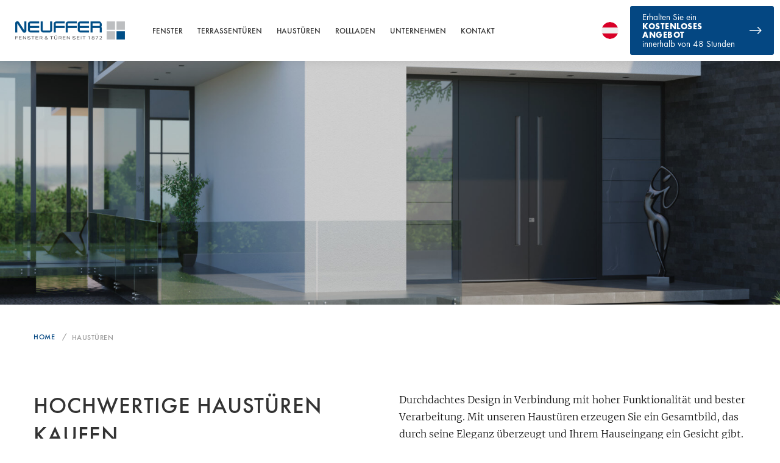

--- FILE ---
content_type: text/html; charset=utf-8
request_url: https://www.neuffer.at/haustueren.php
body_size: 11263
content:
<!DOCTYPE html> 
<html lang="de-at" dir="ltr"> 
	<head> 
		<meta charset="utf-8"> 
		<base href="https://www.neuffer.at/"> 
		<link rel="shortcut icon" href="/sites/de/files/favicon_1.ico" type="image/x-icon"> 
		<meta name="viewport" content="width=device-width, user-scalable=no, initial-scale=1.0, maximum-scale=1.0, minimum-scale=1.0"> 
		<meta name="robots" content="index,follow"> 
		<meta name="apple-mobile-web-app-capable" content="no"> 
		<meta http-equiv="X-UA-Compatible" content="IE=edge"> 
		<meta name="google" content="notranslate"> 
		<meta property="og:description" content="ll➤ Haustüren zu günstigen Preisen kaufen » Haustüren aus Alu ✔ Kunststoff ✔ Holz ✔ Holz-Alu ✔ Alle Made in Germany ➤ Jetzt informieren: ☎ 0711 860 60 180"> 
		<meta name="shortlink" content="https://www.neuffer.de/"> 
		<link rel="stylesheet" type="text/css" href="/typo3conf/ext/bootstrap_grids/Resources/Public/Flexslider2/flexslider.css" media="all"> 
		<link rel="stylesheet" type="text/css" href="/fileadmin/templates/neuffer/css/libs/maginific-popup.css" media="all"> 
		<link rel="stylesheet" type="text/css" href="/fileadmin/templates/neuffer/css/libs/swiper.min.css" media="all"> 
		<link rel="stylesheet" type="text/css" href="/fileadmin/templates/neuffer/css/libs/bootstrap-grid.css" media="all"> 
		<link rel="stylesheet" type="text/css" href="/fileadmin/templates/neuffer/css/libs/bootstrap.css" media="all"> 
		<link rel="stylesheet" type="text/css" href="/fileadmin/templates/neuffer/css/libs/dropzone.css" media="all"> 
		<link rel="stylesheet" type="text/css" href="/fileadmin/templates/neuffer/css/styles.css" media="all"> 
		<link rel="stylesheet" type="text/css" href="/fileadmin/templates/neuffer/css/custom.css?345345" media="all"> 
		<link rel="stylesheet" type="text/css" href="/typo3conf/ext/cookies/Resources/Public/Css/main.css" media="all"> 
		<link rel="stylesheet" type="text/css" href="/typo3conf/ext/products/Resources/Public/css/product.css" media="all"> 
		<script type="text/javascript">
/*<![CDATA[*/
var TYPO3 = TYPO3 || {};
TYPO3.settings = {"TS":{"clarity_tagID":"im77judgfm"}};/*]]>*/
</script>
		<script src="/typo3conf/ext/neuffer_ext/Resources/Public/Js/clarity.js" type="text/javascript"></script>
		<script src="/fileadmin/templates/neuffer/js/libs/jquery-2.2.2.min.js" type="text/javascript"></script>
		<script src="/typo3conf/ext/bootstrap_grids/Resources/Public/Flexslider2/jquery.flexslider-min.js" type="text/javascript"></script>
		<title>Haustüren zu günstigen Preisen kaufen</title>
		<meta name="title" content="Haustüren zu günstigen Preisen kaufen" />
		<meta name="description" content="ll➤ Haustüren zu günstigen Preisen kaufen » Haustüren aus Alu ✔ Kunststoff ✔ Holz ✔ Holz-Alu ✔ Alle Made in Germany ➤ Jetzt informieren: ☎ 0711 860 60 180" />
		<link rel="alternate" hreflang="fr-FR" href="https://www.neuffer.fr/portes-entrees.php" />
		<link rel="alternate" hreflang="en" href="https://www.neuffer.de/en/front-doors.php" />
		<link rel="alternate" hreflang="en-NZ" href="https://www.neuffer-windows.co.nz/front-doors.php" />
		<link rel="alternate" hreflang="en-GB" href="https://www.neuffer.co.uk/front-doors.php" />
		<link rel="alternate" hreflang="de-DE" href="https://www.neuffer.de/haustueren.php" />
		<link rel="alternate" hreflang="de-AT" href="https://www.neuffer.at/haustueren.php" />
		<link rel="alternate" hreflang="de-CH" href="https://www.neuffer.ch/haustueren.php" />
		<link rel="alternate" hreflang="en-US" href="https://www.neuffer-windows.com/entry-doors.php" />
		<link rel="alternate" hreflang="en-CA" href="https://www.neuffer-windows.ca/entry-doors.php" />
		<link rel="alternate" hreflang="sv-SE" href="https://www.neuffer.se/entredorrar.php" />
		<meta name="date" content="2024-06-21" />
		<link rel="canonical" href="https://www.neuffer.at/haustueren.php" />
		<meta name="MobileOptimized" content="width" />
		<meta name="HandheldFriendly" content="true" />
		 </head>
	<body id="p2054" class="page-2054 pagelevel-2 language-0 backendlayout-custom_product_list layout-default"> 
		<script type="text/javascript">dataLayer = [];</script>
		<div class="wrapper body-bg">
			<div class="section section-inner">
				<div class="header-wrap">
					<header id="header"><input type="hidden" value="2054" id="pageuid" />
						<div class="container header-container">
							<div class="header-main de">
								<div class="row">
									<div class="logo col-xl-2 col-md-3"><a href="/" class="logoBlock"><img alt="Neuffer Fenster & Türen" data-entity-type="" data-entity-uuid="" src="/sites/de/files/img/neuffer.png"></a></div>
									<div class="menu col-xl-10 col-md-9">
										<div class="navigation-wrap">
											<div class="right-side">
												<div class="lang-block main">
													<div class="lang-pic de-aus"></div>
													<div class="lang-text">
														<div class="lang-name">Deutsch</div>
														<div class="lang-descr">Österreich</div>
													</div>
												</div>
												<input type="hidden" class="alternatives" data-root="www.neuffer.at" value="" />
												<div class="lang-selector">
													<div class="lang-row"><a href="https://www.neuffer.de/en/" class="lang-block min ">
															<div class="lang-pic inter"></div>
															<div class="lang-text">
																<div class="lang-name">English</div>
																<div class="lang-descr">International</div>
															</div>
														</a><a href="https://www.neuffer.de/" data-rooturl="www.neuffer.de" class="link-lang lang-block min ">
															<div class="lang-pic de"></div>
															<div class="lang-text">
																<div class="lang-name">Deutsch</div>
																<div class="lang-descr">Deutschland</div>
															</div>
														</a></div>
													<div class="lang-row"><a href="https://www.neuffer-windows.ca/" data-rooturl="www.neuffer-windows.ca" class="link-lang lang-block min ">
															<div class="lang-pic can"></div>
															<div class="lang-text">
																<div class="lang-name">English</div>
																<div class="lang-descr">Canada</div>
															</div>
														</a><a href="https://www.neuffer.ch/" data-rooturl="www.neuffer.ch" class="link-lang lang-block min ">
															<div class="lang-pic de-sw"></div>
															<div class="lang-text">
																<div class="lang-name">Deutsch</div>
																<div class="lang-descr">Schweiz</div>
															</div>
														</a></div>
													<div class="lang-row"><a href="https://www.neuffer-windows.co.nz/" data-rooturl="www.neuffer-windows.co.nz" class="link-lang lang-block min ">
															<div class="lang-pic new-z"></div>
															<div class="lang-text">
																<div class="lang-name">English</div>
																<div class="lang-descr">New Zealand </div>
															</div>
														</a><a href="https://www.neuffer.at/" data-rooturl="www.neuffer.at" class="link-lang lang-block min active">
															<div class="lang-pic de-aus"></div>
															<div class="lang-text">
																<div class="lang-name">Deutsch</div>
																<div class="lang-descr">Österreich</div>
															</div>
														</a></div>
													<div class="lang-row"><a href="https://www.neuffer.co.uk/" data-rooturl="www.neuffer.co.uk" class="link-lang lang-block min ">
															<div class="lang-pic uk"></div>
															<div class="lang-text">
																<div class="lang-name">English</div>
																<div class="lang-descr">United Kingdom</div>
															</div>
														</a><a href="https://www.neuffer.fr/" data-rooturl="www.neuffer.fr" class="link-lang lang-block min ">
															<div class="lang-pic fr"></div>
															<div class="lang-text">
																<div class="lang-name">Français</div>
																<div class="lang-descr">France</div>
															</div>
														</a></div>
													<div class="lang-row"><a href="https://www.neuffer-windows.com/" data-rooturl="www.neuffer-windows.com" class="link-lang lang-block min ">
															<div class="lang-pic usa"></div>
															<div class="lang-text">
																<div class="lang-name">English</div>
																<div class="lang-descr">United States</div>
															</div>
														</a><a href="https://www.neuffer.se/" data-rooturl="www.neuffer.se" class="link-lang lang-block min ">
															<div class="lang-pic sw"></div>
															<div class="lang-text">
																<div class="lang-name">Svenska</div>
																<div class="lang-descr">Sverige</div>
															</div>
														</a></div>
												</div>
											</div>
											<div class="navigation">
												<ul class="menu-wrap">
													<li class="menu-item first-level"><a href="/fenster.php">Fenster</a>
														<ul class="sub-menu-wrap second-level-menu">
															<li class="second-level menu-item "><a href="/holzfenster.php">Holzfenster</a>
																<ul class="sub-menu-wrap third-level-menu">
																	<li class="menu-item third-level"><a href="/holzfenster-classic.php">Classic</a></li>
																	<li class="menu-item third-level"><a href="/holzfenster-softline.php">Softline</a></li>
																	<li class="menu-item third-level"><a href="/holzfenster-rustikal.php">Rustikal</a></li>
																	<li class="menu-item third-level"><a href="/holzfenster-stil.php">Stilfenster</a></li>
																</ul>
															</li>
															<li class="second-level menu-item "><a href="/holz-alu-fenster.php">Holz-Alu Fenster</a>
																<ul class="sub-menu-wrap third-level-menu">
																	<li class="menu-item third-level"><a href="/holz-alu-fenster-idealu.php">Idealu</a></li>
																	<li class="menu-item third-level"><a href="/holz-alu-fenster-eco-idealu.php">Eco Idealu</a></li>
																	<li class="menu-item third-level"><a href="/holz-alu-fenster-plano.php">Plano</a></li>
																	<li class="menu-item third-level"><a href="/holz-alu-fenster-eco-plano.php">Eco Plano</a></li>
																</ul>
															</li>
															<li class="second-level menu-item "><a href="/kunststofffenster.php">Kunststofffenster</a>
																<ul class="sub-menu-wrap third-level-menu">
																	<li class="menu-item third-level"><a href="/kunststofffenster-ideal-4000.php">IDEAL 4000</a></li>
																	<li class="menu-item third-level"><a href="/kunststofffenster-ideal-design.php">IDEAL Design</a></li>
																	<li class="menu-item third-level"><a href="/kunststofffenster-ideal-5000s.php">IDEAL 5000S</a></li>
																	<li class="menu-item third-level"><a href="/kunststofffenster-ideal-7000.php">IDEAL 7000</a></li>
																	<li class="menu-item third-level"><a href="/kunststofffenster-ideal-8000s.php">IDEAL 8000S</a></li>
																	<li class="menu-item third-level"><a href="/kunststofffenster-energeto-5000.php">Energeto 5000</a></li>
																	<li class="menu-item third-level"><a href="/kunststofffenster-energeto-8000.php">Energeto 8000</a></li>
																	<li class="menu-item third-level"><a href="/kunststofffenster-energeto-8000ed.php">Energeto 8000ED</a></li>
																</ul>
															</li>
															<li class="second-level menu-item "><a href="/kunststoff-alu-fenster.php">Kunststoff-Alu Fenster</a>
																<ul class="sub-menu-wrap third-level-menu">
																	<li class="menu-item third-level"><a href="/kunststoff-alu-fenster-twinset-5000.php">IDEAL TwinSet 5000</a></li>
																	<li class="menu-item third-level"><a href="/kunststoff-alu-fenster-ideal-twinset-8000s.php">IDEAL TwinSet 8000S</a></li>
																	<li class="menu-item third-level"><a href="/kunststoff-alu-fenster-twinset-design.php">IDEAL TwinSet Design</a></li>
																	<li class="menu-item third-level"><a href="/kunststoff-alu-fenster-twinset-energeto-5000.php">Twinset Energeto 5000</a></li>
																	<li class="menu-item third-level"><a href="/kunststoff-alu-fenster-twinset-energeto-8000.php">TwinSet energeto 8000</a></li>
																	<li class="menu-item third-level"><a href="/kunststoff-alu-fenster-twinset-energeto-8000ed.php">TwinSet Energeto 8000ED</a></li>
																</ul>
															</li>
															<li class="second-level menu-item "><a href="/alu-fenster.php">Alu Fenster</a>
																<ul class="sub-menu-wrap third-level-menu">
																	<li class="menu-item third-level"><a href="/schueco-profil-aws-75si.php">Schüco AWS 75</a></li>
																	<li class="menu-item third-level"><a href="/schueco-profil-aws-90si.php">Schüco AWS 90</a></li>
																	<li class="menu-item third-level"><a href="/schueco-profil-aws-112ic.php">Schüco AWS 112 IC</a></li>
																	<li class="menu-item third-level"><a href="/reynaers-profil-slimline-38.php">Reynaers SlimLine 38</a></li>
																	<li class="menu-item third-level"><a href="/reynaers-profil-cs-77.php">Reynaers CS 77</a></li>
																	<li class="menu-item third-level"><a href="/reynaers-profil-masterline-8.php">Reynaers MasterLine 8</a></li>
																	<li class="menu-item third-level"><a href="/reynaers-profil-masterline-10.php">Reynaers MasterLine 10</a></li>
																</ul>
															</li>
															<li class="second-level menu-item no-sub-menu"><a href="/fensterbaenke.php">Fensterbänke</a></li>
														</ul>
													</li>
													<li class="menu-item first-level"><a href="/terrassentueren.php">Terrassentüren</a>
														<ul class="sub-menu-wrap second-level-menu">
															<li class="second-level menu-item no-sub-menu"><a href="/balkontueren.php">Balkontüren</a></li>
															<li class="second-level menu-item no-sub-menu"><a href="/parallel-schiebe-kipp-tueren.php">Parallel-Schiebe-Kipp Türen</a></li>
															<li class="second-level menu-item no-sub-menu"><a href="/faltschiebetueren.php">Faltschiebetüren</a></li>
															<li class="second-level menu-item no-sub-menu"><a href="/hebeschiebetueren.php">Hebeschiebetüren</a></li>
														</ul>
													</li>
													<li class="menu-item first-level"><a href="/haustueren.php">Haustüren</a>
														<ul class="sub-menu-wrap second-level-menu">
															<li class="second-level menu-item no-sub-menu"><a href="/aluminium-haustueren.php">Aluminium Haustüren</a></li>
															<li class="second-level menu-item no-sub-menu"><a href="/kunststoff-haustueren.php">Kunststoff Haustüren</a></li>
															<li class="second-level menu-item no-sub-menu"><a href="/holz-haustueren.php">Holz Haustüren</a></li>
															<li class="second-level menu-item no-sub-menu"><a href="/holz-alu-haustueren.php">Holz-Alu Haustüren</a></li>
														</ul>
													</li>
													<li class="menu-item first-level"><a href="/rollladen.php">Rollladen</a>
														<ul class="sub-menu-wrap second-level-menu">
															<li class="second-level menu-item no-sub-menu"><a href="/aufsatzrollladen.php">Aufsatzrollladen</a></li>
															<li class="second-level menu-item no-sub-menu"><a href="/vorbaurollladen.php">Vorbaurollladen</a></li>
														</ul>
													</li>
													<li class="menu-item first-level"><a href="/fensterfabrik-stuttgart.php">Unternehmen</a>
														<ul class="sub-menu-wrap second-level-menu">
															<li class="second-level menu-item no-sub-menu"><a href="/fensterfabrik-stuttgart.php">Über uns</a></li>
															<li class="second-level menu-item no-sub-menu"><a href="/referenzen.php">Referenzen</a></li>
															<li class="second-level menu-item no-sub-menu"><a href="/kontakt.php">Anfrage stellen</a></li>
															<li class="second-level menu-item no-sub-menu"><a href="/jobs.php">Stellenangebote</a></li>
														</ul>
													</li>
													<li class="menu-item first-level"><a href="/kontakt.php">Kontakt</a></li>
												</ul>
											</div>
										</div>
										<a href="kontakt.php" class="receive-block">
											<div class="text-wrap"> Erhalten Sie ein <span class="bolded">KOSTENLOSES <br>ANGEBOT</span> innerhalb von 48 Stunden </div>
											<div class="receive-arrow"></div>
										</a></div>
									<div class="hamburger-wrap">
										<div class="hamburger-text">menu</div>
										<div class="hamburger">
											<div class="line top"></div>
											<div class="line middle"></div>
											<div class="line bottom"></div>
										</div>
									</div>
								</div>
							</div>
						</header>
						<div class="header-pic-wrap level-2" style=""><img src="/sites/de/files/img/haustueren/haustueren.jpg" style="display: block;width: auto;height: 100%;object-fit: cover;" /></div>
					</div>
				</div>
				<div class="section section-inner-body">
					<div class="container inner-main-layout">
						<div class="breadcrumbs-wrap">
							<div class="row">
								<div class="col-md-12">
									<ul itemscope itemtype="http://schema.org/BreadcrumbList">
										<li class="bread-item" itemprop="itemListElement" itemscope itemtype="http://schema.org/ListItem"><a href="/" itemprop="item" ><span itemprop="name">Home</span></a>
											<meta itemprop="position" content="1" />
										</li>
										<li class="bread-item" itemprop="itemListElement" itemscope itemtype="http://schema.org/ListItem"><a href="/haustueren.php" itemprop="item"><span itemprop="name">Haustüren</span></a>
											<meta itemprop="position" content="2" />
										</li>
									</ul>
								</div>
							</div>
						</div>
						<div class="inner-content article-text">
							<div class="row">
								<div class="col-lg-6 title-side">
									<h1>Hochwertige Haustüren kaufen</h1>
									<h2 class="inner-title-descr">Einbruchschutz und Wärmedämmung dank robuster Haustüren aus Holz, Alu und Kunststoff</h2>
									<div class="profiles-wrap">
										<div class="profiles-title"> Haustür Systeme </div>
										<div class="products-wrap">
											<div class="product-row"><a href="aluminium-haustueren.php" class="product-block"><span class="product-pic"><img src="/sites/de/files/img/haustueren-aluminium.jpg" alt="Haustüren aus Aluminium" typeof="Image"></span><span class="product-title"><span>Haustüren Aluminium</span></span><span class="product-descr">mit Edelstahl-Applikationen</span></a><a href="kunststoff-haustueren.php" class="product-block"><span class="product-pic"><img src="/sites/de/files/img/haustueren-kunststoff.jpg" alt="Haustüren aus Kunststoff" typeof="Image"></span><span class="product-title"><span>Haustüren Kunststoff</span></span><span class="product-descr">mit Edelstahl-Applikationen</span></a><a href="holz-haustueren.php" class="product-block"><span class="product-pic"><img src="/sites/de/files/img/haustueren-holz.jpg" alt="Haustüren aus Holz" typeof="Image"></span><span class="product-title"><span>Haustüren Holz</span></span><span class="product-descr">mit Edelstahl-Applikationen</span></a><a href="holz-alu-haustueren.php" class="product-block"><span class="product-pic"><img src="/sites/de/files/img/haustueren-holz-aluminium.jpg" alt="Haustüren aus Holz-Alu" typeof="Image"></span><span class="product-title"><span>Haustüren Holz-Alu</span></span><span class="product-descr">mit Edelstahl-Applikationen</span></a></div>
										</div>
									</div>
									<h3 class="element-header "> Verfügbare Ornamentverglasungen </h3>
									<div class="row">
										<div class=" col-md-3 ">
											<div class="container">
												<div class="row">
													<figure class="image"><img src="/sites/de/files/img/haustueren/chinchilla-weiss-ornamentglas.jpg" title="" alt="" />
														<figcaption class="caption">Chinchilla weiß</figcaption>
													</figure>
												</div>
											</div>
										</div>
										<div class=" col-md-3 ">
											<div class="container">
												<div class="row">
													<figure class="image"><img src="/sites/de/files/img/haustueren/floatglas-klar.jpg" title="" alt="" />
														<figcaption class="caption">Floatglas klar</figcaption>
													</figure>
												</div>
											</div>
										</div>
										<div class=" col-md-3 ">
											<div class="container">
												<div class="row">
													<figure class="image"><img src="/sites/de/files/img/haustueren/mastercarre-ornamentglas.jpg" title="" alt="" />
														<figcaption class="caption">Mastercarre</figcaption>
													</figure>
												</div>
											</div>
										</div>
										<div class=" col-md-3 ">
											<div class="container">
												<div class="row">
													<figure class="image"><img src="/sites/de/files/img/haustueren/satinato-strukturglas.jpg" title="" alt="" />
														<figcaption class="caption">Satinato</figcaption>
													</figure>
												</div>
											</div>
										</div>
									</div>
									<h3 class="element-header "> Verfügbare Griffstangen </h3>
									<div class="container">
										<div class="row">
											<figure class="image"><img src="/sites/de/files/img/haustueren/edelstahl-griffstangen-haustueren.jpg" title="" alt="" /></figure>
										</div>
									</div>
								</div>
								<div class="col-lg-6 article-side">
									<div class="article-text before_ after_">
										<p>Durchdachtes Design in Verbindung mit hoher Funktionalität und bester Verarbeitung. Mit unseren Haustüren erzeugen Sie ein Gesamtbild, das durch seine Eleganz überzeugt und Ihrem Hauseingang ein Gesicht gibt. Gestalten Sie Ihre Eingangstür mit filigran verarbeiteten Glaseinsätzen und Applikationen aus Edelstahl, um Ihrem individuellen Design den letzten Schliff zu verleihen. Die Funktion wird indes durch eine robuste Bauweise und Ausstattung sichergestellt. Eine 3-fach-Verriegelung und stabile Türbänder bieten dabei höchste Sicherheit.</p>
									</div>
									<div class="article-text before_ after_">
										<h3 class="h3 bold mtop-8">Türen aus Aluminium</h3>
										<p>Eine Alu-Tür wirkt nicht nur optisch besonders elegant, sie ist vor allem auch sehr stabil. Der Einbruchschutz profitiert vom robusten Metall, das mit üblicherweise etwa 87 mm Stärke eine massive Haustür bildet. Verzugshemmende Profile sorgen für eine hohe Dichtigkeit der Türen, die dadurch auch bei extremen Temperaturen nicht versagen, während feine Edelstahl-Rahmen die Glaseinsätze an ihrem Platz halten.</p>
										<p>Ebenso wie bei einem Fenster kann auch bei der Haustür aus unterschiedlichen Verglasungen gewählt werden. Neben Isolierglas, Sicherheitsglas und Schallschutzglas stehen dabei auch Ornamentverglasungen zur Verfügung. Durch die verschiedenen Oberflächen der Ornament- und Strukturgläser setzen Sie optische Akzente und statten Ihre Eingangstür je nach Wunsch auch noch mit einem Sichtschutz aus. Aluminium-Türen sind in verschiedenen Ausführungen erhältlich, die sich in der Stärke der Füllung und der standardmäßigen Ausstattung unterscheiden.</p>
										<h3 class="h3 bold">Haustüren aus Kunststoff</h3>
										<p>Kunststoff-Haustüren überzeugen durch kleine Preise und sind besonders für ihre hervorragenden Eigenschaften im Bereich der Wärmedämmung bekannt. Nicht erst seit das neue Gebäudeenergiegesetz&nbsp;gilt, sind Bauherren darauf bedacht, möglichst energieeffiziente Häuser zu bauen. Neben Fenstern und Wänden sind hier auch die Haustüren ein wichtiges Kriterium.</p>
										<p>PVC ist nicht nur günstig, sondern auch sehr einfach zu verarbeiten. Verschiedene Größen und Formen der Türen stellen somit kein Problem dar und auch Mehr-Kammer-Profile – welche ebenso bei Fenstern zum Einsatz kommen – sind dank des modernen Werkstoffs möglich und bieten eine hervorragende Wärmedämmung.</p>
										<p>Für die nötige Sicherheit sorgen indes integrierte Stahlprofile und stabile Eckschweißverbinder, die es Einbrechern sehr schwer machen, die Tür mit Gewalt zu öffnen. Auch bei Türen aus Kunststoff ist natürlich die Sicherheitsvollausstattung mit 3-fach-Verriegelung sowie drei stabilen Türbändern erhältlich.</p>
										<h3 class="h3 bold">Haustüren aus Holz</h3>
										<p>Holzhaustüren überzeugen durch ihre charmante Optik, die dem Werkstoff Holz zu verdanken ist. Von Natur aus wärmedämmend, kann die Holztür mit den unterschiedlichsten Farben lackiert und so an Ihre individuellen Vorstellungen angepasst werden. Der Einbruchschutz, der auf einer robusten Holzkonstruktion und einer stabilisierenden Stahleinlage fußt, wird indes durch hochwertige Türbänder und Verriegelungen noch erhöht.</p>
										<p>Mit einer Haustür aus Holz stellen Sie eine Verbindung zwischen Tradition und Moderne her. Wählen Sie aus einem großen Sortiment an Holzarten wie Meranti, Kiefer, Lärche oder Eiche und verleihen Sie Ihrem Eingangsbereich einen ganz eigenen Charme.</p>
									</div>
								</div>
							</div>
						</div>
					</div>
				</div>
				<div class="section section-gray section-inner-equ">
					<div class="container equipment-layout">
						<div class="equipment-wrap">
							<div class="row">
								<div class="col-lg-12">
									<h3> Ausstattungsvarianten </h3>
								</div>
								<div class="col-lg-12 equipment-cards">
									<div class="row">
										<div class="col-lg-3 col-sm-6 col-xs-6"><a href="/haustuergriffe.php" class="card-wrap">
												<div class="card-pic"><img src="/sites/at/files/img/optionen/haustuergriffe.jpg" alt="Haustürgriffe" typeof="Image"></div>
												<div class="card-name">Haustürgriffe</div>
											</a></div>
										<div class="col-lg-3 col-sm-6 col-xs-6"><a href="/haustuer-sicherheit.php" class="card-wrap">
												<div class="card-pic"><img src="/sites/at/files/img/optionen/haustuer-sicherheit.jpg" alt="Sicherheit" typeof="Image"></div>
												<div class="card-name">Sicherheit</div>
											</a></div>
										<div class="col-lg-3 col-sm-6 col-xs-6"><a href="/haustuer-mit-seitenteil.php" class="card-wrap">
												<div class="card-pic"><img src="/sites/at/files/img/optionen/mit-seitenteil.jpg" alt="Haustür Seitenteil" typeof="Image"></div>
												<div class="card-name">Haustür Seitenteil</div>
											</a></div>
										<div class="col-lg-3 col-sm-6 col-xs-6"><a href="/haustuer-mit-oberlicht.php" class="card-wrap">
												<div class="card-pic"><img src="/sites/at/files/img/optionen/mit-oberlicht.jpg" alt="Haustür Oberlicht" typeof="Image"></div>
												<div class="card-name">Haustür Oberlicht</div>
											</a></div>
										<div class="col-lg-3 col-sm-6 col-xs-6"><a href="/fingerprint-haustuer.php" class="card-wrap">
												<div class="card-pic"><img src="/sites/at/files/img/optionen/mit-fingerprint.jpg" alt="Fingerprint" typeof="Image"></div>
												<div class="card-name">Fingerprint</div>
											</a></div>
										<div class="col-lg-3 col-sm-6 col-xs-6"><a href="/haustuer-mit-briefkasten.php" class="card-wrap">
												<div class="card-pic"><img src="/sites/at/files/img/optionen/mit-briefkasten.jpg" alt="Mit Briefkasten" typeof="Image"></div>
												<div class="card-name">Mit Briefkasten</div>
											</a></div>
										<div class="col-lg-3 col-sm-6 col-xs-6"><a href="/tuerspion-kamera.php" class="card-wrap">
												<div class="card-pic"><img src="/sites/at/files/img/optionen/haustuer-tuerspion-kamera.jpg" alt="Türspion Kamera" typeof="Image"></div>
												<div class="card-name">Türspion Kamera</div>
											</a></div>
										<div class="col-lg-3 col-sm-6 col-xs-6"><a href="/obentuerschliesser.php" class="card-wrap">
												<div class="card-pic"><img src="/sites/at/files/img/optionen/mit-obentuerschliesser.jpg" alt="Obentürschließer" typeof="Image"></div>
												<div class="card-name">Obentürschließer</div>
											</a></div>
									</div>
								</div>
							</div>
						</div>
					</div>
				</div>
				<div class="section section-inner-body second-level">
					<div class="inner-content article-text">
						<div class="container inner-article-layout">
							<div class="started-top second-level">
								<h3 class="element-header "> Für jeden Wunsch die richtige Tür </h3>
								<div class="row">
									<div class=" col-md-6 ">
										<div class="article-text before_ after_">
											<p>Ähnlich wie Fenster haben Haustüren heutzutage eine Vielzahl an Anforderungen zu erfüllen. Durch innovative Technik und moderne Materialien werden die Türen Ihren Vorstellungen angepasst und überzeugen somit sowohl in der Funktion als auch in der Optik. Die folgenden Kriterien sind für eine Haustür dabei besonders wichtig:</p>
											<ul class="list">
												<li>
													<p>Einbruchschutz</p>
												</li>
												<li>
													<p>Wärmedämmung</p>
												</li>
												<li>
													<p>Schallschutz</p>
												</li>
											</ul>
											<p>Dank der passenden Ausstattung ist es möglich, mehrere Schwerpunkte bei Haustüren zu setzen und diese sogar miteinander zu kombinieren. So kann eine Sicherheitsvollausstattung mit 3-fach-Verriegelung problemlos mit hoch wärmedämmenden Kunststoff-Türen verbunden werden.</p>
										</div>
									</div>
									<div class=" col-md-6 ">
										<div class="article-text before_ after_">
											<blockquote>
												<p>Gestalten Sie Ihre Haustür mit Farben aus der gesamten RAL-Palette.</p>
											</blockquote>
											<p>Unabhängig von der Ausstattung können Sie unsere Haustüren günstig mit den von Ihnen gewünschten Farben ausstatten. So muss Kunststoff nicht immer Weiß sein und Aluminium nicht immer silbern. Wählen Sie aus der gesamten RAL-Palette und gestalten Sie Ihre Tür nach Ihren Wünschen.</p>
										</div>
									</div>
								</div>
								<h3 class="element-header "> Ausstattung für Haustüren </h3>
								<div class="row">
									<div class=" col-md-6 ">
										<div class="article-text before_ after_">
											<p>Zur Ausstattung von Haustüren gehören Griffe, aber auch beispielsweise das verwendete Schloss-Modell. Hier hat inzwischen die moderne Technik Einzug gehalten und der althergebrachte Schlüssel wird immer weiter abgelöst. Doch was steckt hinter den neumodischen Errungenschaften?</p>
											<h4>Fingerprint-Systeme</h4>
											<p>Mit dem Fingerprint-System erhöhen Sie den Einbruchschutz für Ihre Haustür. Nur die im System gespeicherten Fingerabdrücke ermöglichen ein Öffnen der so ausgerüsteten Haustüren. Schlüssel und die dazugehörigen Schlösser sind damit obsolet und stellen auch kein Einbruchrisiko mehr dar. Darüber hinaus fällt natürlich auch das Suchen nach dem Schlüssel weg.</p>
											<h4>Griffe</h4>
											<p>Jede Haustür kann mit verschiedenen Applikationen gefertigt werden. Besonders edel wirken dabei Produkte aus Edelstahl, doch auch Kunststoff oder Messing sind mögliche Wahlen. Als besonders wichtig werden von vielen Bauherren die Griffe empfunden. Bei uns finden Sie ein großes Sortiment verschiedener Ausführungen. Man unterscheidet im Außenbereich dabei unter anderem zwischen:</p>
											<ul class="list">
												<li>
													<p>Kugelknopf</p>
												</li>
												<li>
													<p>Stoß- oder Stangengriff</p>
												</li>
												<li>
													<p>Bügelgriff</p>
												</li>
											</ul>
										</div>
									</div>
									<div class=" col-md-6 ">
										<div class="article-text before_ after_">
											<p>Unterschiedliche Längen sind dabei ebenso möglich wie diverse Designs. So sind beispielsweise alle Materialien in glatter oder gebürsteter Optik erhältlich.</p>
											<h4>Die Optik an Ihrem Haus</h4>
											<p>Neben den Griffen ist auch die optische Gestaltung der Haustüren von Bedeutung. Unabhängig vom Material der Tür stehen hier alle Farben der RAL-Palette zur Verfügung. Haustüren aus Kunststoff können darüber hinaus aber auch unterschiedliche Dekors hinzugefügt werden. Erfreuen Sie sich an edler Mahagoni-Optik beziehungsweise einem urigen Look mit einem Mooreiche-Dekor aus der Holzdekors-Auswahl oder entscheiden Sie sich für ein dezentes Anthrazitgrau aus dem Sortiment der Farbdekore.</p>
											<blockquote>
												<p>Viele Looks durch große Farbvielfalt und Dekore.</p>
											</blockquote>
											<p>Haustüren können auch mit Oberlichten sowie Seitenteilen ausgestattet werden. Diese sorgen für mehr Tageslicht im hinter der Haustür liegenden Flur und lassen den Eingangsbereich dadurch freundlicher wirken. Darüber hinaus können Sie in Seitenteilen Briefkastenanlagen integrieren, was wiederum das Gesamtbild unterstützt. Für einen effizienten Einbruchschutz ist hier allerdings die Verwendung von Verbundsicherheitsglas zu empfehlen.</p>
										</div>
									</div>
								</div>
							</div>
							<div class="started-middle second-level">
								<div class="table-wrap">
									<div class="row">
										<div class="col-lg-12"></div>
									</div>
								</div>
								<div class="inner-article-wrap"></div>
							</div>
						</div>
						<div class="container share-layout">
							<div class="blue-section">
								<div class="row">
									<div class="col-md-12">
										<div class="blue-wrap">
											<div class="blue-inner-wrap">
												<div class="receive-title">Senden Sie uns Ihre Anfrage</div>
												<div class="receive-descr"> und erhalten Sie ein <span class="bolded">kostenloses Angebot</span> innerhalb 48 Stunden. </div>
												<a href="kontakt.php" class="receive-button">KONTAKTIEREN SIE UNS</a></div>
										</div>
									</div>
								</div>
							</div>
						</div>
					</div>
				</div>
				<div class="section section-gray section-inner-slider">
					<div class="container products-layout inner-slider-layout">
						<div class="product-sliders inner">
							<div class="row">
								<div class="col-md-12">
									<h2>Beliebte Haustürentypen</h2>
								</div>
								<div class="sliders-wrap col-md-12">
									<div class="slider">
										<div class="swiper-container products">
											<div class="swiper-wrapper">
												<div class="swiper-slide"><a class="product-block" href="/sicherheitshaustuer.php"><span class="product-pic"><img src="/sites/at/files/img/haustueren/sicherheits-haustuer.jpg" alt="Sicherheits-Haustür" typeof="Image"></span><span class="product-title"><span>Sicherheits-Haustür</span></span></a></div>
												<div class="swiper-slide"><a class="product-block" href="/haustuer-glas.php"><span class="product-pic"><img src="/sites/at/files/img/haustueren/mit-glas.jpg" alt="Haustür mit Glas" typeof="Image"></span><span class="product-title"><span>Haustür mit Glas</span></span></a></div>
												<div class="swiper-slide"><a class="product-block" href="/haustuer-nach-aussen-oeffnend.php"><span class="product-pic"><img src="/sites/at/files/img/haustueren/nach-aussen-oeffnend.jpg" alt="Nach außen öffnend" typeof="Image"></span><span class="product-title"><span>Nach außen öffnend</span></span></a></div>
												<div class="swiper-slide"><a class="product-block" href="/haustuer-anthrazit.php"><span class="product-pic"><img src="/sites/at/files/img/haustueren/haustuer-anthrazit-grau.jpg" alt="Haustür Anthrazit" typeof="Image"></span><span class="product-title"><span>Haustür Anthrazit</span></span></a></div>
												<div class="swiper-slide"><a class="product-block" href="/moderne-haustueren.php"><span class="product-pic"><img src="/sites/at/files/img/haustueren/haustuer-modern.jpg" alt="Haustür modern" typeof="Image"></span><span class="product-title"><span>Haustür modern</span></span></a></div>
												<div class="swiper-slide"><a class="product-block" href="/haustuer-klassisch.php"><span class="product-pic"><img src="/sites/at/files/img/haustueren/klassische-haustuer.jpg" alt="Klassische Haustür" typeof="Image"></span><span class="product-title"><span>Klassische Haustür</span></span></a></div>
												<div class="swiper-slide"><a class="product-block" href="/haustuer-elektronisches-tuerschloss.php"><span class="product-pic"><img src="" alt="Elektronisches Türschloss" typeof="Image"></span><span class="product-title"><span>Elektronisches Türschloss</span></span></a></div>
											</div>
											<div class="swiper-button-prev"></div>
											<div class="swiper-button-next"></div>
											<div class="swiper-pagination"></div>
										</div>
									</div>
								</div>
							</div>
						</div>
					</div>
				</div>
				<div class="section section-rating" itemscope="" itemtype="http://schema.org/Product" >
					<meta itemprop="name" content="Haustüren">
					<div class="container rating-layout">
						<div class="row">
							<div class="col-lg-12">
								<div class="rating-wrap" itemtype="http://schema.org/AggregateRating" itemscope="" itemprop="aggregateRating" >
									<meta itemprop="worstRating" content="1">
									<meta itemprop="bestRating" content="5">
									<div class="rating-title"> War diese Information für Sie hilfreich? </div>
									<div class="rating-stars">
										<fieldset id="stars" class="stars"><input class="star star-5" id="star-5" type="radio" name="star" value="5" data-nodeid="156" checked><label class="star star-5" for="star-5"></label><input class="star star-4" id="star-4" type="radio" name="star" value="4" data-nodeid="156" ><label class="star star-4" for="star-4"></label><input class="star star-3" id="star-3" type="radio" name="star" value="3" data-nodeid="156" ><label class="star star-3" for="star-3"></label><input class="star star-2" id="star-2" type="radio" name="star" value="2" data-nodeid="156" ><label class="star star-2" for="star-2"></label><input class="star star-1" id="star-1" type="radio" name="star" value="1" data-nodeid="156" ><label class="star star-1" for="star-1"></label><input type="hidden" id="page-uid" value="2054" /></fieldset>
									</div>
									<div class="rating-stats">( <span id="vote_count_result" itemprop="ratingCount">17</span> Bewertungen , Ø <span id="vote_rate_result" itemprop="ratingValue">4.84</span> )<span class="thanks-rate hidden"> Vielen Dank für Ihre Bewertung. </span><span class="error-rate hidden"> Sie haben bereits bewertet. </span></div>
								</div>
							</div>
						</div>
					</div>
				</div>
				<div class="section section-logos">
					<div class="container logos-layout">
						<div class="row">
							<div class="col-md-12">
								<div class="logos-wrap"><a href="" class="logo-pic" style="cursor: default;background-image:url(fileadmin/templates/neuffer/images/icons/logos/Aluplast-Logo1.png);width:117px;height:54px;"></a>&nbsp; <a href="" class="logo-pic" style="cursor: default;background-image:url(fileadmin/templates/neuffer/images/icons/logos/Bitmap.png);width:54px;height:36px;"></a>&nbsp; <a href="" class="logo-pic" style="cursor: default;background-image:url(fileadmin/templates/neuffer/images/icons/logos/log_GlassSolutions_Web.png);width:163px;height:40px;"></a>&nbsp; <a href="" class="logo-pic" style="cursor: default;background-image:url(fileadmin/templates/neuffer/images/icons/logos/logo_werzalit_thumb-e1450312984901.png);width:162px;height:40px;"></a>&nbsp; <a href="" class="logo-pic" style="cursor: default;background-image:url(fileadmin/templates/neuffer/images/icons/logos/Siegenia_Logo.svg.png);width:162px;height:21px;"></a>&nbsp; <a href="" class="logo-pic" style="cursor: default;background-image:url(fileadmin/templates/neuffer/images/icons/logos/2000px-Hoppe_AG_logo.svg.png);width:129px;height:27px;"></a>&nbsp; </div>
							</div>
						</div>
					</div>
				</div>
				<div class="section section-footer">
					<footer id="footer">
						<div class="container footer-layout">
							<div class="footer-wrap">
								<div class="row">
									<div class=" col-md-3 col-lg-3 col-xl-2 col-lg-3 col-md-3 col-6 service">
										<div class="menu-title">SERVICE</div>
										<ul class="menu-list">
											<li class="menu-item"><a href="/fensterfabrik-stuttgart.php" title="Unternehmen">Unternehmen</a></li>
											<li class="menu-item"><a href="/jobs.php" title="Stellenangebote">Stellenangebote</a></li>
											<li class="menu-item"><a href="/mess-anleitungen.php" title="Aufmaß Anleitungen">Aufmaß Anleitungen</a></li>
											<li class="menu-item"><a href="/downloads.php" title="Downloads">Downloads</a></li>
											<li class="menu-item"><a href="/haftungsausschluss.php" title="Haftungsausschluss">Haftungsausschluss</a></li>
											<li class="menu-item"><a href="/impressum.php" title="Impressum">Impressum</a></li>
											<li class="menu-item"><a href="/datenschutz.php" title="Datenschutz">Datenschutz</a></li>
											<li class="menu-item"><a href="/kontakt.php" title="Kontakt">Kontakt</a></li>
										</ul>
									</div>
									<div class=" col-md-3 col-lg-3 col-xl-2 col-lg-3 offset-xl-2 col-md-3 col-6 offset-md-0 products">
										<div class="menu-title">PRODUKTE</div>
										<ul class="menu-list">
											<li class="menu-item"><a href="/fensterformen.php" title="Fensterformen">Fensterformen</a></li>
											<li class="menu-item"><a href="/fensterarten.php" title="Fensterarten">Fensterarten</a></li>
											<li class="menu-item"><a href="/fenstermasse.php" title="Fenstermaße">Fenstermaße</a></li>
											<li class="menu-item"><a href="/fenster-preise.php" title="Fenster Preise">Fenster Preise</a></li>
											<li class="menu-item"><a href="/aluplast-fenster.php" title="Aluplast Fenster">Aluplast Fenster</a></li>
											<li class="menu-item"><a href="/sprossenfenster.php" title="Sprossenfenster">Sprossenfenster</a></li>
										</ul>
									</div>
									<div class=" col-md-3 col-lg-3 col-xl-3 offset-xl-2 col-md-3 offset-md-0 contact">
										<div class="menu-title">KONTAKT</div>
										<div class="contact-list">
											<div class="row justify-content-between">
												<div class="menu-item col-lg-4 col-md-12 col-4">Telefon:</div>
												<a href="callto:+4971186060180" class="mmenu-item contact-right col-lg-8 col-md-12 col-8"> +49 711 860 60 - 180 </a></div>
											<div class="row justify-content-between">
												<div class="menu-item col-lg-4 col-md-12 col-4">Telefax:</div>
												<a href="fax:+4971186060111" class="mmenu-item contact-right col-lg-8 col-md-12 col-8"> +49 711 860 60 - 111 </a></div>
											<div class="row justify-content-between">
												<div class="menu-item col-lg-4 col-md-12 col-4">E-Mail:</div>
												<a href="mailto:info@neuffer.at" class="mmenu-item contact-right col-lg-8 col-md-12 col-8"> info@neuffer.at </a></div>
										</div>
										<div class="contact-button main-button-style"><a href="/kontakt.php"> Kontaktformular </a></div>
									</div>
								</div>
							</div>
							<div class="copy-wrap">
								<div class="row">
									<div class="copyright-block">
										<div class="col-md-12"> © 2026 Neuffer Fenster + Türen GmbH, Kronprinzstraße 8, 70173 Stuttgart </div>
									</div>
								</div>
							</div>
						</div>
						<a href="kontakt.php" class="receive-block">
							<div class="text-wrap"> Erhalten Sie ein <span class="bolded">KOSTENLOSES <br>ANGEBOT</span> innerhalb von 48 Stunden </div>
							<div class="receive-arrow"></div>
						</a></footer>
				</div>
			</div>
			<script type="text/javascript">
if(typeof dataLayer == 'undefined'){
	dataLayer = [];
}

</script>
			<noscript>
				<iframe src="//www.googletagmanager.com/ns.html?id=GTM-TL3T2Q"height="0" width="0" style="display:none;visibility:hidden"></iframe>
			</noscript>
			<script>
dataLayer.push({'tx_googletagmanager_dataLayerVersion': '1'});

(function(w,d,s,l,i){w[l]=w[l]||[];w[l].push({'gtm.start':
new Date().getTime(),event:'gtm.js'});var f=d.getElementsByTagName(s)[0],
j=d.createElement(s),dl=l!='dataLayer'?'&l='+l:'';j.async=true;j.src=
'//www.googletagmanager.com/gtm.js?id='+i+dl;f.parentNode.insertBefore(j,f);
})(window,document,'script','dataLayer','GTM-TL3T2Q');
</script>
			<script src="/fileadmin/templates/neuffer/js/libs/jquery-2.2.2.min.js" type="text/javascript"></script>
			<script src="/fileadmin/templates/neuffer/js/libs/jquery.mobile.custom.min.js" type="text/javascript"></script>
			<script src="/fileadmin/templates/neuffer/js/libs/maginfic-popup.js" type="text/javascript"></script>
			<script src="/fileadmin/templates/neuffer/js/libs/swipeMobile.js" type="text/javascript"></script>
			<script src="/fileadmin/templates/neuffer/js/libs/swiper.min.js" type="text/javascript"></script>
			<script src="/fileadmin/templates/neuffer/js/libs/bootstrap.min.js" type="text/javascript"></script>
			<script src="/fileadmin/templates/neuffer/js/main.js?74567456" type="text/javascript"></script>
			<script src="/fileadmin/templates/neuffer/js/libs/dropzone.js" type="text/javascript"></script>
			<script src="/fileadmin/templates/neuffer/js/libs/jquery.countTo.js" type="text/javascript"></script>
			<script src="/fileadmin/templates/neuffer/js/libs/jquery.matchHeight-min.js" type="text/javascript"></script>
			<script src="/fileadmin/templates/neuffer/js/custom.js?345345" type="text/javascript"></script>
			<script src="/typo3conf/ext/powermail/Resources/Public/JavaScript/Libraries/jquery.datetimepicker.min.js" type="text/javascript"></script>
			<script src="/typo3conf/ext/powermail/Resources/Public/JavaScript/Libraries/parsley.min.js" type="text/javascript"></script>
			<script src="/typo3conf/ext/powermail/Resources/Public/JavaScript/Powermail/Tabs.min.js" type="text/javascript"></script>
			<script src="/typo3conf/ext/powermail/Resources/Public/JavaScript/Powermail/Form.min.js" type="text/javascript"></script>
			<script src="/typo3conf/ext/cookies/Resources/Public/Js/main.js" type="text/javascript"></script>
			<script>                   
    let sysLang = 'de';
    
    let domain = window.location.origin;
    
    if (document.documentElement.lang === 'en') {
        domain += '/en';
    }
    
    const disclaimerTranslationVideo = ['Mit Aufruf des Videos stimmen Sie einer Datenübertragung an YouTube zu. Für die Datenverarbeitung durch YouTube gelten dessen Datenschutzhinweise.', 'Weitere Informationen', 'Video abspielen', 'Datenschutzhinweis Dieses Video ist im erweiterten Datenschutzmodus von YouTube eingebunden. Mit Klick auf das Vorschaubild wird das Video geladen, wozu einmalig Ihre IP-Adresse an YouTube übermittelt wird. YouTube verarbeitet diese Daten danach eigenverantwortlich. Nähere Informationen zur Datenverarbeitung und Ihren Rechten finden Sie in der <a href="https://policies.google.com/technologies/cookies?hl=de" target="_blank">Cookie-Police von Google</a> <a href="' + domain + '/datenschutz.php" target="_blank">Unsere Datenschutzerklärung finden Sie hier</a>']                                 
    
    const disclaimerTranslationMap = ['Mit Aufruf der Karte stimmen Sie einer Datenübertragung an Google Maps zu. Für die Datenverarbeitung durch Google Maps gelten dessen Datenschutzhinweise.', 'Weitere Informationen', 'Karte öffnen', 'Diese Karte ist im erweiterten Datenschutzmodus von Google Maps eingebunden. Mit Klick auf das Vorschaubild wird die Karte geladen, wozu einmalig Ihre IP-Adresse an Google Maps übermittelt wird. Google Maps verarbeitet diese Daten danach eigenverantwortlich. Nähere Informationen zur Datenverarbeitung und Ihren Rechten finden <a href="https://policies.google.com/technologies/cookies?hl=de" target="_blank">Sie in der Cookie-Police von Google</a> <a href="/datenschutz.php" target="_blank">Unsere Datenschutzerklärung finden Sie hier</a>']
 
    
    disclaimerVideoLayout = '<div class="overlay-backdrop"> <p> ' + disclaimerTranslationVideo[0] + ' <span class="modal-toggler">' + disclaimerTranslationVideo[1] + '</span></p><p><span class="play-video-toggler"> <svg class="play-video-button" width="32" height="32" viewBox="0 0 40 40" fill="none" xmlns="http://www.w3.org/2000/svg"><circle cx="19.6" cy="19.6" r="19.6" fill="red"></circle><path fill-rule="evenodd" clip-rule="evenodd" d="M26.5099 18.1842C27.6496 18.7841 27.6496 20.4161 26.5099 21.016L16.3452 26.3658C15.2797 26.9266 14 26.1539 14 24.9499L14 14.2503C14 13.0463 15.2798 12.2736 16.3452 12.8344L26.5099 18.1842Z" fill="white"></path></svg>' + disclaimerTranslationVideo[2] + '</span></p></div>'
    
    disclaimerMapLayout = '<div class="overlay-backdrop"><p>' + disclaimerTranslationMap[0] + '  <span class="modal-toggler">' + disclaimerTranslationMap[1] + '</span></p><p><span class="play-map-toggler"> ' + disclaimerTranslationMap[2] + '</span></p></div>'
    
    
    checkIfAllowed()
    
    $('.map-wrap.thirdPartyAgreement .play-map-toggler').on('click', function () {
        setCookie('allowed-googleMaps', 1, 1);
        $('.map-wrap.thirdPartyAgreement .overlay-backdrop').hide();
        $('.map-wrap.thirdPartyAgreement').removeClass('notAllowed');
        $('.map-wrap.thirdPartyAgreement').removeClass('notAllowed');
        $('.map-wrap.thirdPartyAgreement .overlay-backdrop').hide();
        $('.map-wrap.thirdPartyAgreement').each(function () {
    
            mapIfame = '<iframe style="border:0" src="' + $(this).data('src') + '" allowfullscreen="" frameborder="0"></iframe>'
            $(this).html(mapIfame);
        })
    })
    
    $('.videoBlock.thirdPartyAgreement .play-video-toggler').on('click', function () {
        setCookie('allowed-youtube', 1, 1);
        $('.videoBlock.thirdPartyAgreement .overlay-backdrop').hide();
        $('.videoBlock.thirdPartyAgreement').removeClass('notAllowed');
        $('.videoBlock.thirdPartyAgreement .videoPlay').each(function () {
            $(this).magnificPopup({
                items: {
                    src: '<div class="mfp-iframe-scaler"><div class="mfp-close" style="color:white;cursor:pointer;">×</div><iframe src="' + $(this).data('src') + '" class="mfp-iframe" frameborder="0" allowfullscreen></iframe></div>',
                    type: 'inline'
                }
            });
        })
    })
    
    function checkIfAllowed() {
    
        if (getCookie('allowed-googleMaps')) {
            $('.map-wrap.thirdPartyAgreement').removeClass('notAllowed');
            $('.map-wrap.thirdPartyAgreement .overlay-backdrop').hide();
            $('.map-wrap.thirdPartyAgreement').each(function () {
    
                mapIfame = '    <iframe style="border:0" src="' + $(this).data('src') + '" allowfullscreen="" frameborder="0"></iframe>'
                $(this).html(mapIfame);
            })
        } else {
            $('.map-wrap.thirdPartyAgreement').addClass('notAllowed')
            $('.map-wrap.thirdPartyAgreement').html(disclaimerMapLayout)
            $('.map-wrap.thirdPartyAgreement .modal-toggler').magnificPopup({
                items: {
                    src: '<div class="modal-content">' + disclaimerTranslationMap[3] + '</div>', type: 'inline'
                }
            });
        }
    
        if (getCookie('allowed-youtube')) {
            $('.videoBlock.thirdPartyAgreement .overlay-backdrop').hide();
            $('.videoBlock.thirdPartyAgreement').removeClass('notAllowed');
            $('.videoBlock.thirdPartyAgreement .videoPlay').each(function () {
                $(this).magnificPopup({
                    items: {
                        src: '<div class="mfp-iframe-scaler"><div class="mfp-close" style="color:white;cursor:pointer;">×</div><iframe src="' + $(this).data('src') + '" class="mfp-iframe" frameborder="0" allowfullscreen></iframe></div>',
                        type: 'inline'
                    }
                });
            })
        } else {
            $('.videoBlock.thirdPartyAgreement').addClass('notAllowed')
            $('.videoBlock.thirdPartyAgreement .videoPlay').html(disclaimerVideoLayout)
            $('.videoBlock.thirdPartyAgreement .modal-toggler').magnificPopup({
                items: {
                    src: '<div class="modal-content">' + disclaimerTranslationVideo[3] + '</div>',
                    type: 'inline'
                }
            });
        }
    }
    
    function setCookie(name, value, days) {
        var expires = "";
        if (days) {
            var date = new Date();
            date.setTime(date.getTime() + (days * 24 * 60 * 60 * 1000));
            expires = "; expires=" + date.toUTCString();
        }
        document.cookie = name + "=" + (value || "") + expires + "; path=/";
    }
    
    function getCookie(name) {
        var nameEQ = name + "=";
        var ca = document.cookie.split(';');
        for (var i = 0; i < ca.length; i++) {
            var c = ca[i];
            while (c.charAt(0) == ' ') c = c.substring(1, c.length);
            if (c.indexOf(nameEQ) == 0) return c.substring(nameEQ.length, c.length);
        }
        return null;
    }
</script></body>
		 </html>

--- FILE ---
content_type: text/css; charset=utf-8
request_url: https://www.neuffer.at/fileadmin/templates/neuffer/css/styles.css
body_size: 17704
content:
@import url(../css/fonts/fonts.css);*{margin:0;padding:0}html,body,div,span,applet,object,iframe,h1,h2,h3,h4,h5,h6,p,blockquote,pre,a,abbr,acronym,address,big,cite,code,del,dfn,em,img,ins,kbd,q,s,samp,small,strike,strong,tt,var,b,u,i,center,dl,dt,dd,ol,ul,li,fieldset,form,label,legend,table,caption,tbody,tfoot,thead,tr,th,td,article,aside,canvas,details,embed,figure,figcaption,footer,header,hgroup,menu,nav,output,ruby,section,summary,time,mark,audio,video{margin:0;padding:0;border:0;font-size:100%;font:inherit;vertical-align:baseline}article,aside,details,figcaption,figure,footer,header,menu,nav,section{display:block}ol,ul{list-style:none}blockquote,q{quotes:none}blockquote:before,blockquote:after,q:before,q:after{content:'';content:none}img{display:block;max-width:100%}a{-moz-transition:all .15s ease-in-out;-o-transition:all .15s ease-in-out;-webkit-transition:all .15s ease-in-out;transition:all .15s ease-in-out}a,a:focus,a:hover,a:active{outline:0 !important;text-decoration:none}div{-moz-box-sizing:border-box;-webkit-box-sizing:border-box;box-sizing:border-box}body.fixed{overflow:hidden}body.mfp-zoom-out-cur{overflow:hidden}.wrapper{position:relative;font-family:"Futura PT",sans-serif;overflow:hidden}.wrapper h1{font-size:40px;letter-spacing:1px;line-height:48px;text-transform:uppercase;margin-bottom:10px}.wrapper h1#main{font-size:34px;line-height:40px}.wrapper *+blockquote{margin-top:30px}.wrapper blockquote{margin-bottom:30px}.wrapper *+h2{margin-top:80px}.wrapper *+h3{margin-top:60px}.wrapper *+h4{margin-top:40px}.wrapper.recruiter-page *+.second-title-job{margin-top:40px}.wrapper.recruiter-page h1,.wrapper.recruiter-page h4{margin-bottom:20px;font-family:"Futura PT Book",sans-serif;font-size:28px;line-height:36px;text-transform:none;letter-spacing:normal}.wrapper.recruiter-page h1.with-padd,.wrapper.recruiter-page h4.with-padd{margin-bottom:0}.wrapper.recruiter-page p.second-title-job{font-size:18px;font-weight:bold;line-height:28px;font-family:"Futura PT",sans-serif}.wrapper.recruiter-page h2{font-size:18px;font-weight:bold;line-height:28px;margin-bottom:10px}.wrapper h2{margin-bottom:20px;color:#111;font-family:"Futura PT Book",sans-serif;font-size:28px;line-height:36px}.wrapper h2.with-padd{margin-bottom:0}.wrapper h3{margin-bottom:20px;color:#111;font-size:22px;line-height:28px}.wrapper h3.with-padd{margin-bottom:0}.wrapper h4{color:#111;font-size:18px;font-weight:500;line-height:28px;margin-bottom:10px}.wrapper .text-center{text-align:center}.wrapper p{font-family:"Merriweather",serif;font-size:16px;font-weight:300;line-height:28px;text-align:left;color:#111}.wrapper p a{color:#004BFF}.wrapper p a:hover{text-decoration:underline}.wrapper p+p{margin-top:15px}.wrapper ul+p,.wrapper ol+p{margin-top:20px}.wrapper p+.photos-wrap{margin-top:30px}.wrapper p+.main-button-style{margin-top:30px}.wrapper .photos-wrap+p{margin-top:30px}.wrapper *+table{margin-top:20px}.wrapper table+*{margin-top:80px}.wrapper hr{margin-top:80px;margin-bottom:80px}.wrapper form{margin-top:40px}.wrapper form .input-wrap{position:relative}.wrapper form .input-wrap .error-text{display:none;position:absolute;right:0;color:#F44336;bottom:13px;font-size:11px;font-family:"Futura PT",sans-serif;letter-spacing:0.5px;text-transform:uppercase}.wrapper form .input-wrap.error input,.wrapper form .input-wrap.error textarea{border-color:#F44336;color:#F44336}.wrapper form .input-wrap.error .error-text{display:block}.wrapper form input,.wrapper form textarea{outline:none;position:relative;margin-bottom:30px;padding:0 15px;width:100%;border:1px solid #D5D5D5;-moz-border-radius:2px;-webkit-border-radius:2px;border-radius:2px;font-family:"Futura PT Book",sans-serif;font-size:17px;color:#111}.wrapper form input:focus,.wrapper form textarea:focus{color:#044782 !important;border-color:#044782 !important}.wrapper form input{height:50px;line-height:50px}.wrapper form textarea{padding-top:15px;padding-bottom:15px;line-height:18px;resize:none}.wrapper form textarea#adrInput{height:85px}.wrapper form textarea#messInput{height:230px}.wrapper form label{display:block;padding-bottom:10px;color:#333333;font-family:"Futura PT Book",sans-serif;font-size:14px;letter-spacing:1px;line-height:16px;text-transform:uppercase}.wrapper form .sub-form-block{margin-top:20px;margin-bottom:40px}.wrapper form .sub-form-title{display:block;color:#333;font-size:18px;line-height:16px}.wrapper form .sub-form-descr{display:block;margin-top:10px;font-family:"Futura PT Book",sans-serif;color:#777;font-size:16px;line-height:20px}.wrapper form button{height:50px;line-height:50px;width:100%;background:#044782;border:0;-moz-border-radius:2px;-webkit-border-radius:2px;border-radius:2px;font-size:12px;letter-spacing:1px;text-transform:uppercase;text-align:center;outline:none;box-shadow:none;color:#fff}.wrapper form .form-bottom-descr{margin:40px 0;color:#777777;font-family:"Futura PT Book",sans-serif;font-size:16px;font-weight:300;line-height:16px}.wrapper table{width:100%;border:1px solid #EAEAEA;-moz-border-radius:3px;-webkit-border-radius:3px;border-radius:3px;border-collapse:collapse;border-spacing:1px}.wrapper table tr{color:#777;font-size:18px;font-family:"Futura PT Book",sans-serif}.wrapper table tr.main-row{font-family:"Futura PT",sans-serif;color:#044782}.wrapper table td{border:1px solid #EAEAEA;padding:18px 20px}.wrapper .bolded{font-family:"Futura PT Bold",sans-serif;text-transform:uppercase;font-size:19px;letter-spacing:0.5px;line-height:22px}.wrapper .receive-block{outline:none;padding:10px 20px;color:#fff;height:100%;-moz-border-radius:3px;-webkit-border-radius:3px;border-radius:3px;background:#044782}.wrapper .receive-block .text-wrap,.wrapper .receive-block .receive-arrow{display:inline-block;vertical-align:middle;*vertical-align:auto;*zoom:1;*display:inline}.wrapper .receive-block .text-wrap{font-family:"Futura PT Book",sans-serif;font-size:15px;line-height:16px}.wrapper .receive-block .text-wrap .bolded{display:block}.wrapper .receive-block .receive-arrow{margin-left:20px;width:20px;height:12px;background:url("../images/icons/arrow_menu_cta.svg") no-repeat center;background-size:contain}.wrapper header{position:relative;top:20px}.wrapper header .container.header-container{z-index:99;left:20px;right:20px;position:absolute;max-width:none;width:calc(100% - 40px);margin:0 auto;-moz-border-radius:3px;-webkit-border-radius:3px;border-radius:3px;-moz-box-shadow:0 15px 40px -10px rgba(0,0,0,0.3);-webkit-box-shadow:0 15px 40px -10px rgba(0,0,0,0.3);box-shadow:0 15px 40px -10px rgba(0,0,0,0.3);background:#fff;-moz-transition:all .3s ease-in-out;-o-transition:all .3s ease-in-out;-webkit-transition:all .3s ease-in-out;transition:all .3s ease-in-out}.wrapper header .container .header-main{width:100%;height:100px;padding:10px}.wrapper header .container .header-main.de .row .menu .navigation-wrap{padding-right:235px}.wrapper header .container .header-main.de .row .menu .receive-block .text-wrap .bolded{font-size:14px;letter-spacing:0.5px;line-height:14px}.wrapper header .container .header-main.de .row .right-side .lang-selector{right:255px}.wrapper header .container .header-main.de .row .hamburger-wrap{right:285px}.wrapper header .container .header-main .row{height:100%}.wrapper header .container .header-main .row .menu{padding:0}.wrapper header .container .header-main .row .logoBlock{display:block;position:relative;width:100%;height:100%}.wrapper header .container .header-main .row .logoBlock img{position:absolute;top:50%;transform:translateY(-50%);width:100%;-moz-box-sizing:content-box;-webkit-box-sizing:content-box;box-sizing:content-box}.wrapper header .container .header-main .row .navigation{height:100%;line-height:80px;margin-left:35px}.wrapper header .container .header-main .row .navigation ul .menu-item{-moz-box-sizing:border-box;-webkit-box-sizing:border-box;box-sizing:border-box;display:inline-block;list-style:none;list-style-image:url([data-uri]);list-style-type:none}.wrapper header .container .header-main .row .navigation ul .menu-item.first-level:hover .second-level-menu{display:block}.wrapper header .container .header-main .row .navigation ul .menu-item.second-level:hover .third-level-menu{display:block}.wrapper header .container .header-main .row .navigation ul .menu-item .sub-menu-wrap{position:absolute;border:1px solid #ECECEC;width:100%;-moz-border-radius:3px;-webkit-border-radius:3px;border-radius:3px;background:#fff}.wrapper header .container .header-main .row .navigation ul .menu-item .second-level-menu{display:none;max-width:270px;top:70px;-moz-box-shadow:0 3px 15px 0 rgba(0,0,0,0.1);-webkit-box-shadow:0 3px 15px 0 rgba(0,0,0,0.1);box-shadow:0 3px 15px 0 rgba(0,0,0,0.1)}.wrapper header .container .header-main .row .navigation ul .menu-item .second-level-menu:before{content:'';position:absolute;left:30px;top:-12px;display:block;width:0;height:0;border-style:solid;border-width:0 10px 12px 10px;border-color:transparent transparent #ECECEC transparent}.wrapper header .container .header-main .row .navigation ul .menu-item .second-level-menu li{display:block;min-height:40px;line-height:0;background:#fff;border-top:1px solid #ECECEC}.wrapper header .container .header-main .row .navigation ul .menu-item .second-level-menu li.second-level{position:relative}.wrapper header .container .header-main .row .navigation ul .menu-item .second-level-menu li.second-level.no-sub-menu:after{display:none}.wrapper header .container .header-main .row .navigation ul .menu-item .second-level-menu li.second-level:after{content:'';display:block;position:absolute;right:15px;top:0;bottom:0;width:8px;height:8px;margin:auto 0;background:url("../images/icons/sub_menu_arrow.svg") no-repeat center;background-size:contain}.wrapper header .container .header-main .row .navigation ul .menu-item .second-level-menu li a{margin:0;line-height:20px;color:rgba(17,17,17,0.6);padding:9px 20px}.wrapper header .container .header-main .row .navigation ul .menu-item .second-level-menu li:first-of-type{border-top:0}.wrapper header .container .header-main .row .navigation ul .menu-item .third-level-menu{display:none;max-width:270px;left:268px;top:-2px;-moz-border-radius:0 3px 3px 0;-webkit-border-radius:0;border-radius:0 3px 3px 0}.wrapper header .container .header-main .row .navigation ul .menu-item>a{display:block;margin:0 10px;text-transform:uppercase;color:#333333;font-size:16px;line-height:60px}.wrapper header .container .header-main .row .right-side{display:inline-block;vertical-align:middle;float:right;height:80px;width:auto}.wrapper header .container .header-main .row .right-side .lang-block,.wrapper header .container .header-main .row .right-side .receive-block{display:inline-block;vertical-align:middle;*vertical-align:auto;*zoom:1;*display:inline}.wrapper header .container .header-main .row .right-side .lang-block{height:100%;cursor:pointer;margin-right:35px;line-height:80px}.wrapper header .container .header-main .row .right-side .lang-block.active{background:#F2F6F9}.wrapper header .container .header-main .row .right-side .lang-block.active .lang-text .lang-text .lang-name,.wrapper header .container .header-main .row .right-side .lang-block.active .lang-text .lang-text .lang-descr{color:#044782}.wrapper header .container .header-main .row .right-side .lang-block .lang-text,.wrapper header .container .header-main .row .right-side .lang-block .lang-pic{display:inline-block;vertical-align:middle;*vertical-align:auto;*zoom:1;*display:inline}.wrapper header .container .header-main .row .right-side .lang-block .lang-text{text-align:right;margin-right:15px}.wrapper header .container .header-main .row .right-side .lang-block .lang-text .lang-name{color:#333333;font-size:13px;line-height:14px;text-transform:uppercase}.wrapper header .container .header-main .row .right-side .lang-block .lang-text .lang-descr{color:#555555;font-family:"Futura PT Book",sans-serif;font-size:14px;line-height:14px}.wrapper header .container .header-main .row .right-side .lang-block .lang-pic{float:right;margin-top:26px;width:28px;height:28px;background-size:cover;background-position:center;border-radius:50%}.wrapper header .container .header-main .row .right-side .lang-block .lang-pic.uk{background-image:url("../images/icons/lang/united-kingdom.svg")}.wrapper header .container .header-main .row .right-side .lang-block .lang-pic.usa{background-image:url("../images/icons/lang/united-states.png")}.wrapper header .container .header-main .row .right-side .lang-block .lang-pic.de{background-image:url("../images/icons/lang/germany.png")}.wrapper header .container .header-main .row .right-side .lang-block .lang-pic.de-aus{background-image:url("../images/icons/lang/austria.png")}.wrapper header .container .header-main .row .right-side .lang-block .lang-pic.de-sw{background-image:url("../images/icons/lang/switzerland.png")}.wrapper header .container .header-main .row .right-side .lang-block .lang-pic.sw{background-image:url("../images/icons/lang/sweden.png")}.wrapper header .container .header-main .row .right-side .lang-block .lang-pic.new-z{background-image:url("../images/icons/lang/new-zealand.png")}.wrapper header .container .header-main .row .right-side .lang-block .lang-pic.fr{background-image:url("../images/icons/lang/france.png")}.wrapper header .container .header-main .row .right-side .lang-block .lang-pic.can{background-image:url("../images/icons/lang/canada.png")}.wrapper header .container .header-main .row .right-side .lang-block .lang-pic.inter{background-image:url("../images/icons/lang/international.png")}.wrapper header .container .header-main .row .right-side .lang-selector{display:none;position:absolute;top:70px;right:220px;max-width:282px;width:100%;-moz-box-shadow:0 3px 15px 0 rgba(0,0,0,0.1);-webkit-box-shadow:0 3px 15px 0 rgba(0,0,0,0.1);box-shadow:0 3px 15px 0 rgba(0,0,0,0.1);border:1px solid #ECECEC;-moz-border-radius:3px;-webkit-border-radius:3px;border-radius:3px;background:#fff;font-size:0}.wrapper header .container .header-main .row .right-side .lang-selector .lang-row{border-bottom:1px solid #ECECEC}.wrapper header .container .header-main .row .right-side .lang-selector .lang-row:last-of-type{border-bottom:0}.wrapper header .container .header-main .row .right-side .lang-selector .lang-block.min{display:inline-block;vertical-align:middle;*vertical-align:auto;*zoom:1;*display:inline;max-width:50%;height:50px;width:100%;margin-right:0;padding:0 14px 0 15px}.wrapper header .container .header-main .row .right-side .lang-selector .lang-block.min:nth-child(2n){border-left:1px solid #ECECEC}.wrapper header .container .header-main .row .right-side .lang-selector .lang-block.min .lang-pic{width:24px;height:24px;margin-top:13px}.wrapper header .container .header-main .row .right-side .lang-selector .lang-block.min .lang-text{margin-top:12px;float:right;margin-right:10px}.wrapper header .container .header-main .row .right-side .lang-selector .lang-block.min .lang-text .lang-name{font-size:13px;line-height:12px}.wrapper header .container .header-main .row .right-side .lang-selector .lang-block.min .lang-text .lang-descr{margin-top:4px;font-size:12px;line-height:10px}.wrapper header .container .header-main .row .navigation-wrap{display:inline-block;width:100%;padding-right:200px}.wrapper header .container .header-main .row .receive-block{display:inline-block;position:absolute;right:0;top:0}.wrapper header .container .header-main .row .navigation,.wrapper header .container .header-main .row .right-side{display:inline-block;vertical-align:middle;*vertical-align:auto;*zoom:1;*display:inline}.wrapper header .container .header-main .row .hamburger-wrap{top:10px;cursor:pointer;display:none;position:absolute;right:250px;line-height:80px}.wrapper header .container .header-main .row .hamburger-wrap .hamburger-text,.wrapper header .container .header-main .row .hamburger-wrap .hamburger{display:inline-block;vertical-align:middle;*vertical-align:auto;*zoom:1;*display:inline}.wrapper header .container .header-main .row .hamburger-wrap .hamburger-text{color:#044782;font-size:14px;letter-spacing:1px;line-height:10px;margin-right:15px;text-transform:uppercase}.wrapper header .container .header-main .row .hamburger-wrap .hamburger{position:relative;height:18px;width:20px}.wrapper header .container .header-main .row .hamburger-wrap .hamburger .line{position:absolute;width:100%;height:2px;background:#044782}.wrapper header .container .header-main .row .hamburger-wrap .hamburger .line.top{top:0}.wrapper header .container .header-main .row .hamburger-wrap .hamburger .line.bottom{bottom:0}.wrapper header .container .header-main .row .hamburger-wrap .hamburger .line.middle{top:0;bottom:0;margin:auto 0}.wrapper .header-wrap .swiper-container{height:600px;margin-top:100px}.wrapper .header-wrap .swiper-container.portfolio .swiper-wrapper .swiper-slide:before,.wrapper .header-wrap .swiper-container.portfolio .swiper-wrapper .swiper-slide:after{content:'';opacity:0.3;position:absolute;display:block;width:100%;left:0;right:0;top:0;bottom:0}.wrapper .header-wrap .swiper-container.portfolio .swiper-wrapper .swiper-slide:after{background:#111}.wrapper .header-wrap .swiper-container.portfolio .swiper-wrapper .swiper-slide:before{opacity:1;background:linear-gradient(180deg, rgba(0,0,0,0) 0%,rgba(0,0,0,0.7) 100%) !important}.wrapper .header-wrap .swiper-container.portfolio .swiper-wrapper .swiper-slide:after{opacity:0}.wrapper .header-wrap .swiper-container .swiper-wrapper .swiper-slide{position:relative;overflow:hidden}.wrapper .header-wrap .swiper-container .swiper-wrapper .swiper-slide .portfolio-slide-text-wrap{position:absolute;z-index:10;left:0;right:0;margin:0 auto;bottom:40px;color:#ffff;text-align:center}.wrapper .header-wrap .swiper-container .swiper-wrapper .swiper-slide .portfolio-slide-text-wrap .portfolio-slide-title{text-transform:uppercase}.wrapper .header-wrap .swiper-container .swiper-wrapper .swiper-slide .portfolio-slide-text-wrap .portfolio-slide-descr{opacity:0.7}.wrapper .header-wrap .swiper-container .swiper-wrapper .swiper-slide img{position:absolute;z-index:-1;max-width:none;height:auto;min-width:100%;left:50%;top:0;-moz-transform:translate(-50%, 0);-ms-transform:translate(-50%, 0);-webkit-transform:translate(-50%, 0);transform:translate(-50%, 0)}.wrapper .header-wrap .swiper-container .swiper-button-prev,.wrapper .header-wrap .swiper-container .swiper-button-next{background:rgba(0,0,0,0.5) url("../images/icons/slider_arrow-L.svg") no-repeat center}.wrapper .header-wrap .header-pic-wrap{margin-top:100px;position:relative;height:400px;background-repeat:no-repeat;background-position:center;background-size:cover}.wrapper .header-wrap .header-pic-wrap:before,.wrapper .header-wrap .header-pic-wrap:after{content:'';opacity:0.3;position:absolute;display:block;width:100%;left:0;right:0;top:0;bottom:0}.wrapper .header-wrap .header-pic-wrap:after{background:#111}.wrapper .header-wrap .header-pic-wrap.level-1.windows{background-image:url("../images/inner-pics/headers/1-level/custom-window.jpg")}.wrapper .header-wrap .header-pic-wrap.level-2:after,.wrapper .header-wrap .header-pic-wrap.level-2:before{opacity:0.2}.wrapper .header-wrap .header-pic-wrap.level-2.timber-windows{background-image:url("../images/inner-pics/headers/2-level/buy-timber-windows.jpg")}.wrapper .header-wrap .header-pic-wrap.level-3{background-color:#044782}.wrapper .header-wrap .header-pic-wrap.level-3:after,.wrapper .header-wrap .header-pic-wrap.level-3:before{display:none}.wrapper .header-wrap .header-pic-wrap.level-3 .header-title-wrap{position:relative;color:#fff;margin-top:95px;text-align:right}.wrapper .header-wrap .header-pic-wrap.level-3 .header-title-wrap .h-bage{margin:0 0 0 20px !important;position:static;float:right;display:inline-block;top:0;width:70px;padding:2px;background:#fff;-moz-border-radius:3px;-webkit-border-radius:3px;border-radius:3px}.wrapper .header-wrap .header-pic-wrap.level-3 .header-title-wrap .h-bage span{display:block;color:#111;text-align:center;font-size:10px;font-family:"Futura PT Bold",sans-serif;line-height:18px}.wrapper .header-wrap .header-pic-wrap.level-3 .header-title-wrap .h-bage figcaption{padding:0 7px;background:#99CF01;text-align:center;color:#fff;line-height:28px;font-size:16px}.wrapper .header-wrap .header-pic-wrap.level-3 .header-title-wrap .header-level3-descr{margin-top:10px;color:#fff}.wrapper .header-wrap .header-pic-wrap.aboutus{background-image:url("../images/company/window-manufacturer.jpg")}.wrapper .header-wrap .header-pic-wrap.types-of-windows{background-image:url("../images/inner-pics/headers/types-of-windows.jpg")}.wrapper .header-wrap .header-pic-wrap.types-of-windows:after,.wrapper .header-wrap .header-pic-wrap.types-of-windows:before{opacity:0.2}.wrapper .header-wrap .header-pic-wrap.ordering{background-image:url("../images/inner-pics/headers/ordering-and-production-header.jpg")}.wrapper .header-wrap .header-pic-wrap.downloads{background-image:url("../images/inner-pics/headers/neuffer-windows-downloads.jpg")}.wrapper .header-wrap .header-pic-wrap.job{background-image:url("../images/inner-pics/headers/neuffer-fenster-kontakt.jpg")}.wrapper .header-wrap .header-pic-wrap.job.inner-job:after{opacity:1;background-color:rgba(4,71,130,0.8)}.wrapper .header-wrap .header-pic-wrap.color-page-pic{background-image:url("../images/inner-pics/headers/colors-main.jpg")}.wrapper .header-wrap .header-pic-wrap.color-page-pic:after{display:none}.wrapper .header-wrap .header-pic-wrap.alu-fenster{height:480px;background-image:url("../images/inner-pics/headers/aluprofile.jpg")}.wrapper .header-wrap .header-pic-wrap.alu-fenster:after,.wrapper .header-wrap .header-pic-wrap.alu-fenster:before{display:none}.wrapper .section{position:relative;border-bottom:1px solid #EAEAEA}.wrapper .section.section-gray{border:0;background-color:#FAFAFB}.wrapper .section.section-gray.gray-bottom,.wrapper .section.section-gray.section-about,.wrapper .section.section-gray.section-inner-equ,.wrapper .section.section-gray.section-inner-slider{border-bottom:1px solid #EAEAEA}.wrapper .section.section-inner header .container.header-container{z-index:99;position:fixed;top:0;left:0;right:0;width:100%;-moz-box-shadow:0 0 15px 0 rgba(0,0,0,0.1);-webkit-box-shadow:0 0 15px 0 rgba(0,0,0,0.1);box-shadow:0 0 15px 0 rgba(0,0,0,0.1);-moz-border-radius:0;-webkit-border-radius:0;border-radius:0}.wrapper .section.section-inner header .container.header-container.sticky-drop{position:absolute}.wrapper .section.section-inner-without_pic{padding-bottom:100px;border:0}.wrapper .section.section-rating{border-top:1px solid #F5F6F7;padding:32px 0;background:#FAFAFB}.wrapper .section.main-job{border:0}.wrapper .section.section-video{padding:40px 0;border-bottom:0}.wrapper .section.zahlen{overflow:hidden}.wrapper .section.zahlen .zahlen-bg{position:absolute;left:0;top:0;right:0;bottom:0;width:100%;height:100%;z-index:0;background:url("../images/jobs/nf-6.jpg") no-repeat center;background-size:cover;transform:scale(1.05);filter:blur(12px)}.wrapper .section.zahlen .zahlen-bg:before,.wrapper .section.zahlen .zahlen-bg:after{content:'';opacity:0.3;position:absolute;display:block;width:100%;left:0;right:0;top:0;bottom:0}.wrapper .section.zahlen .zahlen-bg:after{background:#111}.wrapper .section.zahlen .zahlen-bg:after{background-color:rgba(0,0,0,0.6)}.wrapper .section.zahlen .zahlen-bg:before{background:transparent}.wrapper .section.zahlen .zahlen-bg:after,.wrapper .section.zahlen .zahlen-bg:before{opacity:1}.wrapper .section.zahlen .zahlen-wrap{position:relative;z-index:1}.wrapper .section.inner-job{background:#F5F6F7}.wrapper .section.section-blue{background:#044782;border:0}.wrapper .section.blue-benefits{padding:80px 0 120px 0;background:url("../images/jobs/nf-45-2.jpg") no-repeat center;background-size:cover}.wrapper .section.blue-benefits .blue-overlay{position:absolute;width:100%;height:100%;top:0px}.wrapper .section.blue-benefits .blue-overlay:before,.wrapper .section.blue-benefits .blue-overlay:after{content:'';opacity:0.3;position:absolute;display:block;width:100%;left:0;right:0;top:0;bottom:0}.wrapper .section.blue-benefits .blue-overlay:after{background:#111}.wrapper .section.blue-benefits .blue-overlay:after{opacity:1;background-color:rgba(4,71,130,0.8)}.wrapper .section .article-text+.article-block{margin-top:80px}.wrapper .section .article-text ul,.wrapper .section .article-text ol{margin-left:20px;list-style-position:outside}.wrapper .section .article-text ul li,.wrapper .section .article-text ol li{position:relative;font-family:"Merriweather",serif;font-weight:300;line-height:28px;font-size:16px;padding-left:15px}.wrapper .section .article-text ul{list-style:square}.wrapper .section .article-text ol{list-style:decimal}.wrapper .section .important-text,.wrapper .section blockquote{border-top:6px solid #111;border-bottom:6px solid #111;padding:40px 20px}.wrapper .section .important-text,.wrapper .section .important-text p,.wrapper .section blockquote,.wrapper .section blockquote p{font-family:"Merriweather",serif;color:#111;font-size:24px;font-weight:700;line-height:38px}.wrapper .section .important-text p,.wrapper .section blockquote p{margin-bottom:0}.wrapper .with-padding.with-padding-left{padding-right:35px}.wrapper .with-padding.with-padding-right{padding-left:35px}.wrapper .container{max-width:1200px}.wrapper .container .main-button-style a{max-width:170px;display:block;height:50px;width:100%;-moz-border-radius:2px;-webkit-border-radius:2px;border-radius:2px;border:1px solid #C6C6C6;color:#111;font-size:12px;letter-spacing:1px;line-height:48px;text-align:center;text-transform:uppercase}.wrapper .container .row .col.fixed-230{position:absolute;left:0;padding-left:0}.wrapper .container .slider-info{position:relative;height:90px;padding:20px 0;border-bottom:1px solid #ECECEC}.wrapper .container .slider-info .slider-info-text{padding:5px 0;margin-left:215px;color:#111}.wrapper .container .slider-info .slider-info-text .slide-text-name{text-transform:uppercase;font-size:14px;letter-spacing:0.5px}.wrapper .container .slider-info .slider-info-text .slide-text-name>div{display:none}.wrapper .container .slider-info .slider-info-text .slide-text-name>div.active{display:block}.wrapper .container .slider-info .slider-info-text .slide-text-descr{margin-top:5px;color:#111111;font-size:16px;opacity:0.4}.wrapper .container .slider-info .slider-mini-pics{text-align:right}.wrapper .container .slider-info .slider-mini-pics .mini-pic{display:inline-block;vertical-align:middle;*vertical-align:auto;*zoom:1;*display:inline;-moz-border-radius:3px;-webkit-border-radius:3px;border-radius:3px;overflow:hidden;margin-left:10px;width:65px;height:50px;border:1px solid #fff;background-size:cover;background-position:center;-webkit-filter:grayscale(100%);filter:grayscale(100%);-moz-transition:all .3s ease-in-out;-o-transition:all .3s ease-in-out;-webkit-transition:all .3s ease-in-out;transition:all .3s ease-in-out}.wrapper .container .slider-info .slider-mini-pics .mini-pic.active{border-color:#044782;-webkit-filter:grayscale(0);filter:grayscale(0)}.wrapper .container .slider-info .slider-mini-pics .mini-pic.stuttgart{background-image:url("../images/slider/slidePic1.png")}.wrapper .container .slider-info .slider-mini-pics .mini-pic.cayman{background-image:url("../images/slider/slidePic2.png")}.wrapper .container .slider-info .slider-mini-pics .mini-pic.bad-soden{background-image:url("../images/slider/slidePic3.png")}.wrapper .container .slider-info .slider-mini-pics .mini-pic.azer{background-image:url("../images/slider/slidePic4.png")}.wrapper .container .videoBlock{position:relative;width:100%;height:280px;background:url("../images/video.png") no-repeat center;background-size:cover;-moz-border-radius:3px;-webkit-border-radius:3px;border-radius:3px;-moz-box-shadow:0 10px 20px -5px rgba(0,0,0,0.3);-webkit-box-shadow:0 10px 20px -5px rgba(0,0,0,0.3);box-shadow:0 10px 20px -5px rgba(0,0,0,0.3);overflow:hidden}.wrapper .container .videoBlock:after,.wrapper .container .videoBlock:before{content:'';display:block;position:absolute;z-index:2;width:100%;height:100%;opacity:0.3}.wrapper .container .videoBlock:before{background:#000}.wrapper .container .videoBlock.planet{background-image:url("../images/jobs/video.png")}.wrapper .container .videoBlock.fixed-width{max-width:470px;margin:40px auto 0 auto}.wrapper .container .videoBlock .videoPlay{display:block;cursor:pointer;position:absolute;z-index:5;left:0;right:0;top:0;bottom:0;margin:auto;-moz-border-radius:3px;-webkit-border-radius:3px;border-radius:3px;overflow:hidden;width:60px;height:60px;background:url("../images/icons/Triangle_play_icon.svg") no-repeat 25px center,rgba(0,0,0,0.5)}.wrapper .container .article-main{margin:50px 0 80px 0;color:#111}.wrapper .container .article-main.aboutUs .article-block{margin-bottom:60px}.wrapper .container .article-main.ordering{margin:0 !important}.wrapper .container.filters-layout{padding-top:80px;padding-bottom:40px}.wrapper .container.products-layout{position:static}.wrapper .container.products-layout .sliders-wrap{position:inherit}.wrapper .container.products-layout .sliders-wrap .swiper-container{position:inherit}.wrapper .container.share-layout{padding-top:50px;padding-bottom:80px}.wrapper .container.alu-layout{padding-top:50px}.wrapper .container.members-layout{margin-top:80px;margin-bottom:80px}.wrapper .container.about-layout{padding-top:80px;padding-bottom:80px}.wrapper .container.logos-layout{margin-top:50px;margin-bottom:50px}.wrapper .container.footer-layout{margin-top:50px}.wrapper .container.inner-article-layout{margin-top:50px}.wrapper .container.inner-article-layout .row.color-page .article-block{margin-top:0;margin-bottom:40px}.wrapper .container.inner-article-layout .row.color-page .article-block p{margin:0}.wrapper .container.inner-article-layout .row.color-page .article-block h3{margin:0 0 10px 0}.wrapper .container.equipment-layout{padding-top:50px;padding-bottom:50px}.wrapper .container.inner-slider-layout{padding-top:80px;padding-bottom:80px}.wrapper .container.inner-main-layout-job{position:relative;top:-170px;margin-bottom:-120px}.wrapper .container.inner-main-layout-job .breadcrumbs-wrap{margin-top:0}.wrapper .container.inner-main-layout-job .breadcrumbs-wrap ul li.bread-item a{color:#fff}.wrapper .container .filters{text-align:right}.wrapper .container .filters ul .list-item{position:relative;display:inline-block;list-style:none;padding:10px 20px;-moz-border-radius:2px;-webkit-border-radius:2px;border-radius:2px;overflow:visible}.wrapper .container .filters ul .list-item:after{content:'';display:block}.wrapper .container .filters ul .list-item.active{background:#044782}.wrapper .container .filters ul .list-item.active:after{content:'';display:block;position:absolute;width:0;height:0;bottom:-8px;left:0;right:0;margin:auto;border-style:solid;border-width:8px 7px 0 7px;border-color:#044782 transparent transparent transparent}.wrapper .container .filters ul .list-item.active a{color:#fff}.wrapper .container .filters ul .list-item a{letter-spacing:0.5px;font-size:14px;line-height:16px;font-family:"Futura PT",sans-serif;color:#777;display:block;text-transform:uppercase}.wrapper .container .sliders-wrap .slider{height:280px}.wrapper .container .sliders-wrap .slider .swiper-container{overflow:visible;height:100%}.wrapper .container .sliders-wrap .slider .swiper-container .swiper-pagination{display:none}.wrapper .container .sliders-wrap .slider .swiper-container .swiper-slide{width:225px}.wrapper .container .sliders-wrap .slider .swiper-container .swiper-button-prev,.wrapper .container .sliders-wrap .slider .swiper-container .swiper-button-next{background:#fff url("../images/icons/slider_arrow.svg") no-repeat center;margin-top:-34px;-moz-box-shadow:0 2px 4px 0 rgba(0,0,0,0.1);-webkit-box-shadow:0 2px 4px 0 rgba(0,0,0,0.1);box-shadow:0 2px 4px 0 rgba(0,0,0,0.1)}.wrapper .container .sliders-wrap .slider .swiper-container .swiper-button-next{-moz-transform:rotate(0);-ms-transform:rotate(0);-webkit-transform:rotate(0);transform:rotate(0);-moz-border-radius:2px 0 0 2px;-webkit-border-radius:2px;border-radius:2px 0 0 2px;background:#fff url("../images/icons/slider_arrow-r.svg") no-repeat center}.wrapper .container .blue-wrap{background:#044782;-moz-border-radius:3px;-webkit-border-radius:3px;border-radius:3px;-moz-box-shadow:0 10px 30px -5px rgba(0,0,0,0.1);-webkit-box-shadow:0 10px 30px -5px rgba(0,0,0,0.1);box-shadow:0 10px 30px -5px rgba(0,0,0,0.1);height:240px;padding:10px}.wrapper .container .blue-wrap .blue-inner-wrap{padding:48px 0;width:100%;height:100%;-moz-border-radius:3px;-webkit-border-radius:3px;border-radius:3px;color:#fff;text-align:center}.wrapper .container .blue-wrap .blue-inner-wrap .receive-title{font-size:26px;letter-spacing:2px;line-height:24px;text-transform:uppercase}.wrapper .container .blue-wrap .blue-inner-wrap .receive-descr{font-size:18px;font-family:"Futura PT Book",sans-serif;line-height:16px;margin:12px 0 18px 0}.wrapper .container .blue-wrap .blue-inner-wrap .receive-button{display:block;-moz-border-radius:2px;-webkit-border-radius:2px;border-radius:2px;max-width:370px;width:100%;margin:0 auto;background:#fff;text-align:center;height:50px;color:#111;font-size:12px;letter-spacing:1px;line-height:50px}.wrapper .container .members-list{height:auto;margin-top:20px}.wrapper .container .members-list .members-wrap{border:1px solid #EAEAEA;-moz-border-radius:3px;-webkit-border-radius:3px;border-radius:3px;overflow:hidden;font-size:0}.wrapper .container .members-list .members-wrap .member-block{display:inline-block;vertical-align:middle;*vertical-align:auto;*zoom:1;*display:inline;height:280px;width:calc(100% / 5);border-left:1px solid #EAEAEA;text-align:center;padding:40px 40px 0 40px}.wrapper .container .members-list .members-wrap .member-block:first-child{border:0}.wrapper .container .members-list .members-wrap .member-block .member-pic{margin:0 auto;text-align:center;height:120px;background-repeat:no-repeat;background-position:center;background-size:contain}.wrapper .container .members-list .members-wrap .member-block .member-pic.ift{width:68px;background-image:url("../images/icons/members/IFT-logo-2015.png")}.wrapper .container .members-list .members-wrap .member-block .member-pic.mitgli{width:90px;background-image:url("../images/icons/members/mitgliedschaften.png")}.wrapper .container .members-list .members-wrap .member-block .member-pic.ce{background-image:url("../images/icons/members/1200px-Conformité_Européenne_(logo).svg.png");width:60px}.wrapper .container .members-list .members-wrap .member-block .member-pic.vff{width:124px;background-image:url("../images/icons/members/vff_logo.png")}.wrapper .container .members-list .members-wrap .member-block .member-pic.ral{width:60px;background-image:url("../images/icons/members/304_x_1280-qke.png")}.wrapper .container .members-list .members-wrap .member-block .member-title{margin-top:25px;padding-bottom:30px;color:#9B9B9B;font-family:"Futura PT Book",sans-serif;font-size:16px;line-height:21px;text-align:center}.wrapper .container .aboutUs-wrap .aboutUs-text p:first-of-type{margin-top:20px}.wrapper .container .aboutUs-wrap .aboutUs-pic{position:relative;width:100%;height:360px;-moz-border-radius:3px;-webkit-border-radius:3px;border-radius:3px;overflow:hidden}.wrapper .container .aboutUs-wrap .aboutUs-pic img{position:absolute;top:50%;left:50%;height:100%;min-width:100%;max-width:none;-moz-transform:translate(-50%, -50%);-ms-transform:translate(-50%, -50%);-webkit-transform:translate(-50%, -50%);transform:translate(-50%, -50%)}.wrapper .container .aboutUs-wrap .pic-descr{position:relative;margin-top:20px;font-family:"Futura PT Book",sans-serif;color:#9B9B9B;font-size:15px;line-height:12px}.wrapper .container .aboutUs-wrap .pic-descr:before{content:'';display:inline-block;position:relative;top:-1px;vertical-align:middle;width:10px;height:8px;margin-right:10px;background:url("../images/icons/Note_triangle_icon.svg") no-repeat center;background-size:contain}.wrapper .container .aboutUs-stats .stat-block-wrap{margin-bottom:30px}.wrapper .container .aboutUs-stats .stat-block{background:#fff;min-height:200px;box-shadow:0 5px 10px -5px rgba(0,0,0,0.1);-moz-border-radius:3px;-webkit-border-radius:3px;border-radius:3px;color:#044782;padding:30px 40px 30px 30px}.wrapper .container .aboutUs-stats .stat-block .stat-icon{display:block;width:39px;height:32px;background-repeat:no-repeat;background-position:center;background-size:contain}.wrapper .container .aboutUs-stats .stat-block .stat-icon.awards{background-image:url("../images/icons/award_icon.svg")}.wrapper .container .aboutUs-stats .stat-block .stat-icon.world{background-image:url("../images/icons/world_icon.svg")}.wrapper .container .aboutUs-stats .stat-block .stat-icon.calendar{background-image:url("../images/icons/calendar_icon.svg")}.wrapper .container .aboutUs-stats .stat-block .stat-icon.projects{background-image:url("../images/icons/gears_icon.svg")}.wrapper .container .aboutUs-stats .stat-block .stat-num{margin:30px 0 10px 0;font-size:24px;letter-spacing:1px;line-height:30px}.wrapper .container .aboutUs-stats .stat-block .stat-text{font-family:"Futura PT Book",sans-serif;font-size:18px;line-height:20px}.wrapper .container .logos-wrap{text-align:justify}.wrapper .container .logos-wrap:after{content:'';display:inline-block;width:100%}.wrapper .container .logos-wrap .logo-pic{display:inline-block;vertical-align:middle;*vertical-align:auto;*zoom:1;*display:inline;opacity:1;background-size:contain;background-position:center;background-repeat:no-repeat}.wrapper .container .logos-wrap .logo-pic.aluplast{width:117px;height:54px;background-image:url("../images/icons/logos/Aluplast-Logo1.png")}.wrapper .container .logos-wrap .logo-pic.wink{width:54px;height:36px;background-image:url("../images/icons/logos/Bitmap.png")}.wrapper .container .logos-wrap .logo-pic.glass{width:163px;height:40px;background-image:url("../images/icons/logos/log_GlassSolutions_Web.png")}.wrapper .container .logos-wrap .logo-pic.werzalit{width:162px;height:40px;background-image:url("../images/icons/logos/logo_werzalit_thumb-e1450312984901.png")}.wrapper .container .logos-wrap .logo-pic.siegenia{width:162px;height:21px;background-image:url("../images/icons/logos/Siegenia_Logo.svg.png")}.wrapper .container .logos-wrap .logo-pic.hoppe{width:129px;height:27px;background-image:url("../images/icons/logos/2000px-Hoppe_AG_logo.svg.png")}.wrapper .container .footer-wrap{padding-bottom:50px;border-bottom:1px solid #ECECEC}.wrapper .container .footer-wrap .menu-title{margin-bottom:30px;color:#111;font-size:16px;font-weight:500;letter-spacing:1px;line-height:22px;text-transform:uppercase}.wrapper .container .footer-wrap .menu-item{font-family:"Futura PT Book",sans-serif;list-style:none;font-size:14px;font-weight:300;letter-spacing:0.5px;line-height:18px;color:#777;text-transform:uppercase;margin-bottom:15px}.wrapper .container .footer-wrap .menu-item.contact-right{text-align:right}.wrapper .container .footer-wrap .menu-item a{color:inherit}.wrapper .container .footer-wrap .menu-list .menu-item{display:block}.wrapper .container .footer-wrap .contact-button a{max-width:100%;margin-top:15px}.wrapper .container .copy-wrap .copyright-block{margin:30px 0;color:#9B9B9B;font-family:"Futura PT Book",sans-serif;font-size:14px;letter-spacing:0.5px;line-height:16px;text-align:left;text-transform:uppercase}.wrapper .container .product-block{position:relative;background:#fff;display:block;padding:20px;-moz-box-sizing:border-box;-webkit-box-sizing:border-box;box-sizing:border-box;-moz-box-shadow:0 4px 13px -4px rgba(0,0,0,0.15);-webkit-box-shadow:0 4px 13px -4px rgba(0,0,0,0.15);box-shadow:0 4px 13px -4px rgba(0,0,0,0.15);-moz-border-radius:3px;-webkit-border-radius:3px;border-radius:3px}.wrapper .container .product-block .product-pic{display:block;width:100%;height:186px;margin-bottom:25px;-moz-border-radius:3px;-webkit-border-radius:3px;border-radius:3px;overflow:hidden}.wrapper .container .product-block .product-pic img{width:100%;height:100%}.wrapper .container .product-block .product-title{text-transform:uppercase;display:block;color:#111;font-family:"Futura PT",sans-serif;font-size:13px;letter-spacing:0.5px;line-height:16px;text-align:center;-moz-transition:all .15s ease-in-out;-o-transition:all .15s ease-in-out;-webkit-transition:all .15s ease-in-out;transition:all .15s ease-in-out;height:48px}.wrapper .container .product-block .product-title span{display:inline-block;vertical-align:middle}.wrapper .container .product-block .product-title:after{content:'';display:inline-block;vertical-align:middle;width:0;height:100%}.wrapper .container .product-block .product-descr{display:block;color:#9B9B9B;font-size:16px;font-family:"Futura PT Book",sans-serif;line-height:16px;margin-top:6px;text-align:center}.wrapper .container .inner-content{margin:80px 0}.wrapper .container .inner-content.video-job .article-side p{color:#fff}.wrapper .container .inner-content.video-job .article-side p:last-of-type{margin-bottom:0}.wrapper .container .inner-content .title-side .inner-title-descr{margin-top:10px;max-width:440px}.wrapper .container .inner-content .article-side *:first-of-typep{margin-top:0}.wrapper .container .inner-content .article-side h3:first-of-type{margin-top:60px}.wrapper .container .breadcrumbs-wrap{margin-top:40px}.wrapper .container .breadcrumbs-wrap ul li{list-style:none;display:inline}.wrapper .container .breadcrumbs-wrap ul li.bread-item:last-of-type a{color:#9B9B9B}.wrapper .container .breadcrumbs-wrap ul li.bread-item:last-of-type a:after{display:none}.wrapper .container .breadcrumbs-wrap ul li.bread-item a{display:inline-block;vertical-align:middle;*vertical-align:auto;*zoom:1;*display:inline;font-size:12px;font-weight:500;letter-spacing:0.5px;line-height:16px;color:#044782;text-transform:uppercase}.wrapper .container .breadcrumbs-wrap ul li.bread-item a:after{content:'/';position:relative;color:#9B9B9B;left:4px;top:-2px;display:inline-block;vertical-align:middle;*vertical-align:auto;*zoom:1;*display:inline;font-size:12px;font-family:"Futura PT",sans-serif;letter-spacing:0.5px;line-height:16px;margin:0 7.5px}.wrapper .container .profiles-wrap{position:relative;margin-top:80px;padding:60px 0;font-size:0}.wrapper .container .profiles-wrap.types-of-windows{margin-top:60px}.wrapper .container .profiles-wrap.types-of-windows .products-wrap{margin-right:60px}.wrapper .container .profiles-wrap.types-of-windows .product-block{max-width:100%}.wrapper .container .profiles-wrap.types-of-windows .product-block .product-pic{height:auto}.wrapper .container .profiles-wrap.types-of-windows .product-block .product-title{color:#777}.wrapper .container .profiles-wrap.ordering.shipping .products-wrap .product-block .product-title{height:32px}.wrapper .container .profiles-wrap.ordering .products-wrap .product-block .product-pic{position:relative;overflow:hidden}.wrapper .container .profiles-wrap.ordering .products-wrap .product-block .product-pic.height img{max-width:100%;height:auto}.wrapper .container .profiles-wrap.ordering .products-wrap .product-block .product-pic img{position:absolute;left:50%;top:50%;-moz-transform:translate(-50%, -50%);-ms-transform:translate(-50%, -50%);-webkit-transform:translate(-50%, -50%);transform:translate(-50%, -50%);min-height:100%;width:auto;max-width:none}.wrapper .container .profiles-wrap.level-3-image-box .product-block:hover .product-title{color:#111}.wrapper .container .profiles-wrap.level-3-image-box .product-block .product-title{color:#777777;height:36px}.wrapper .container .profiles-wrap:after{content:'';display:block;border:1px solid #EAEAEA;-moz-border-radius:0 3px 3px 0;-webkit-border-radius:0;border-radius:0 3px 3px 0;background:#FAFAFB;position:absolute;z-index:-1;width:200%;height:100%;right:0;top:0;bottom:0}.wrapper .container .profiles-wrap .profiles-title{font-size:20px;font-family:"Futura PT Book",sans-serif;line-height:16px;margin-bottom:40px}.wrapper .container .profiles-wrap .product-block{margin-right:10px;margin-bottom:10px;display:inline-block;vertical-align:middle;*vertical-align:auto;*zoom:1;*display:inline;-moz-box-shadow:0 5px 10px -5px rgba(0,0,0,0.1);-webkit-box-shadow:0 5px 10px -5px rgba(0,0,0,0.1);box-shadow:0 5px 10px -5px rgba(0,0,0,0.1);max-width:240px;padding:30px 20px;width:100%}.wrapper .container .blue-second-wrap{background:#044782;position:absolute;left:0;height:100%;top:0;max-width:70%;width:100%}.wrapper .container .equipment-wrap .equipment-cards .card-wrap{margin-top:40px;display:block;width:100%;background:#fff;padding:10px;-moz-border-radius:3px;-webkit-border-radius:3px;border-radius:3px;-moz-box-shadow:0 5px 10px -5px rgba(0,0,0,0.1);-webkit-box-shadow:0 5px 10px -5px rgba(0,0,0,0.1);box-shadow:0 5px 10px -5px rgba(0,0,0,0.1)}.wrapper .container .equipment-wrap .equipment-cards .card-wrap .card-pic{position:relative;display:block;height:160px;width:100%;border:1px solid #ECECEC;-moz-border-radius:3px;-webkit-border-radius:3px;border-radius:3px;overflow:hidden}.wrapper .container .equipment-wrap .equipment-cards .card-wrap .card-pic:before,.wrapper .container .equipment-wrap .equipment-cards .card-wrap .card-pic:after{content:'';opacity:0.3;position:absolute;display:block;width:100%;left:0;right:0;top:0;bottom:0}.wrapper .container .equipment-wrap .equipment-cards .card-wrap .card-pic:after{background:#111}.wrapper .container .equipment-wrap .equipment-cards .card-wrap .card-pic:after{display:none}.wrapper .container .equipment-wrap .equipment-cards .card-wrap .card-pic img{position:absolute;z-index:0;left:50%;top:50%;min-height:160px;min-width:100%;width:100%;-moz-transform:translate(-50%, -50%);-ms-transform:translate(-50%, -50%);-webkit-transform:translate(-50%, -50%);transform:translate(-50%, -50%)}.wrapper .container .equipment-wrap .equipment-cards .card-wrap .card-name{color:#111;margin:30px 0 20px 0;font-size:13px;letter-spacing:0.5px;line-height:16px;height:16px;text-align:center;text-transform:uppercase}.wrapper .container .started-top{border-bottom:1px solid #EAEAEA}.wrapper .container .started-top.second-level{border-bottom:0}.wrapper .container .started-middle{margin-top:80px}.wrapper .container .started-middle.second-level{margin-top:0}.wrapper .container .started-middle .inner-table.timber-table td:first-of-type{max-width:370px}.wrapper .container .article-block{margin-bottom:80px}.wrapper .container .article-block .colors-wrap{margin-top:30px;font-size:0}.wrapper .container .article-block .colors-wrap .color-block{display:inline-block;margin-right:20px;width:calc((100% / 3) - 18px)}.wrapper .container .article-block .colors-wrap .color-block .color-image{position:relative;height:100px;width:100%;overflow:hidden}.wrapper .container .article-block .colors-wrap .color-block .color-image img{position:absolute;min-width:100%;height:100%;left:0;top:0;bottom:0;right:0;max-width:none}.wrapper .container .article-block .colors-wrap .color-block .color-title{margin:10px 0 20px 0;font-size:15px;font-weight:300;color:#111}.wrapper .container .article-block .colors-wrap .color-block:nth-child(3n){margin-right:0}.wrapper .container .article-block:first-child h3:first-of-type{margin-top:0}.wrapper .container .article-block:first-child h3.inner-article-title:first-child{margin-top:60px}.wrapper .container .article-block.no-margin{margin-bottom:0}.wrapper .container .article-block .inner-article-title{max-width:370px}.wrapper .container .article-block.sub h4{margin-top:20px;margin-bottom:10px}.wrapper .container .article-block.sub h4+p{margin-top:0}.wrapper .container .article-block.sub .office-adr-privacy span{display:block}.wrapper .container .article-block.sub .office-adr-privacy span a{text-decoration:underline}.wrapper .container .inner-article-wrap{margin-top:80px}.wrapper .container .product-sliders.inner h2{margin-bottom:40px}.wrapper .container .product-sliders.inner .sliders-wrap .slider .swiper-container .swiper-slide .product-block .product-pic{-moz-border-radius:4px;-webkit-border-radius:4px;border-radius:4px;overflow:hidden}.wrapper .container .product-sliders.inner .sliders-wrap .slider .swiper-container .swiper-slide .product-block .product-title{height:30px;line-height:15px}.wrapper .container .product-sliders.inner .sliders-wrap .slider .swiper-container .swiper-button-prev,.wrapper .container .product-sliders.inner .sliders-wrap .slider .swiper-container .swiper-button-next{margin-top:0}.wrapper .container .product-sliders .all-slides-wrapper{display:none}.wrapper .container .level3-article-wrap{margin-top:80px}.wrapper .container .level3-article-wrap .profiles-wrap{margin-top:0}.wrapper .container .level3-article-wrap .article-side h3:first-of-type{margin-top:0}.wrapper .container .level3-article-wrap .article-side h3.level3-title{margin-bottom:20px}.wrapper .container .third-level .article-block{margin-top:40px}.wrapper .container .third-level .article-block h4+p{margin-top:10px}.wrapper .container .pagination-3lvl-wrap{margin-top:-40px;margin-bottom:120px}.wrapper .container .pagination-3lvl-wrap .pagination-link{position:relative;display:block;width:100%;font-size:12px;letter-spacing:1px;line-height:16px;color:#777;text-transform:uppercase;padding-left:27px}.wrapper .container .pagination-3lvl-wrap .pagination-link:before{content:'';position:absolute;left:0;top:0;bottom:0;width:7px;height:11px;margin:auto 0;background:url("../images/icons/prev_icon.svg") no-repeat center;background-size:contain}.wrapper .container .pagination-3lvl-wrap .pagination-link.right{text-align:right;padding-right:27px}.wrapper .container .pagination-3lvl-wrap .pagination-link.right:before{left:inherit;right:0;-moz-transform:rotate(180deg);-ms-transform:rotate(180deg);-webkit-transform:rotate(180deg);transform:rotate(180deg)}.wrapper .container .rating-wrap .rating-title,.wrapper .container .rating-wrap .rating-stars,.wrapper .container .rating-wrap .rating-stats{display:inline-block;vertical-align:middle;*vertical-align:auto;*zoom:1;*display:inline}.wrapper .container .rating-wrap .rating-title{color:#111111;font-size:14px;letter-spacing:0.5px;line-height:16px;text-transform:uppercase}.wrapper .container .rating-wrap .rating-stars{margin:0 40px 0 20px}.wrapper .container .rating-wrap .rating-stars .stars{border:0;float:left;display:inline-block;position:relative}.wrapper .container .rating-wrap .rating-stars .stars input{display:none}.wrapper .container .rating-wrap .rating-stars .stars label,.wrapper .container .rating-wrap .rating-stars .stars label:before{cursor:pointer;-moz-box-sizing:content-box;-webkit-box-sizing:content-box;box-sizing:content-box;width:21px;height:20px;float:right;margin:0 3px;transition:all .2s;margin-bottom:0;background:url("../images/icons/star-empty.svg") no-repeat center;background-size:contain}.wrapper .container .rating-wrap .rating-stars .stars input:checked ~ label:before{content:'';display:block;background-image:url("../images/icons/star.svg");margin:0}@media all and (min-width: 1024px){.wrapper .container .rating-wrap .rating-stars .stars input:hover ~ label:before{content:'';display:block;background-image:url("../images/icons/star_hover.svg");margin:0}}.wrapper .container .rating-wrap .rating-stats{font-family:"Futura PT Book",sans-serif;color:#777777;font-size:14px;letter-spacing:0.5px;line-height:18px;text-transform:uppercase}.wrapper .container form .drop-photo-area{margin-top:20px;margin-bottom:30px;cursor:pointer;-moz-border-radius:2px;-webkit-border-radius:2px;border-radius:2px;font-family:"Futura PT Book",sans-serif;border:1px dashed #C6C6C6;width:100%;padding:42px 0;text-align:center;color:#9B9B9B;font-size:16px;line-height:16px}.wrapper .container form .chb-wrap{border-bottom:1px solid #e5e5e5}.wrapper .container form .chb-wrap .styled-checkbox{position:absolute;opacity:0}.wrapper .container form .chb-wrap .styled-checkbox+label{position:relative;cursor:pointer;padding:0;padding-left:35px;font-size:18px;font-family:"Futura PT Book",sans-serif;line-height:25px;color:#777;text-transform:none;letter-spacing:normal}.wrapper .container form .chb-wrap .styled-checkbox+label:before{content:'';display:inline-block;position:absolute;left:0;vertical-align:text-top;width:25px;height:25px;-moz-border-radius:3px;-webkit-border-radius:3px;border-radius:3px;overflow:hidden;border:1px solid #D5D5D5;background:white}.wrapper .container form .chb-wrap .styled-checkbox:checked+label{color:#044782}.wrapper .container form .chb-wrap .styled-checkbox:checked+label:before{background:#044782;border-color:#044782}.wrapper .container form .chb-wrap .styled-checkbox:checked+label:after{content:'';display:block;width:14px;height:14px;background:url("../images/icons/checked.svg") no-repeat center;background-size:contain;position:absolute;left:5px;top:0;bottom:0;margin:auto 0}.wrapper .container form .chb-wrap .checkboxes-wrap{margin:30px 0;font-size:0}.wrapper .container form .chb-wrap .checkboxes-wrap .checkbox{display:inline-block;vertical-align:middle;*vertical-align:auto;*zoom:1;*display:inline;min-width:50%;margin-bottom:10px}.wrapper .container .contact-block-wrap{width:100%;border:1px solid #EAEAEA;-moz-border-radius:3px;-webkit-border-radius:3px;border-radius:3px;background-color:#FAFAFB;padding:25px 30px 30px 30px}.wrapper .container .contact-block-wrap+.contact-block-wrap{margin-top:20px}.wrapper .container .contact-block-wrap .get-in-touch-wrap{margin-top:25px;font-size:0}.wrapper .container .contact-block-wrap .get-in-touch-wrap .left-side,.wrapper .container .contact-block-wrap .get-in-touch-wrap .right-side{display:inline-block;vertical-align:middle;*vertical-align:auto;*zoom:1;*display:inline}.wrapper .container .contact-block-wrap .get-in-touch-wrap .left-side{position:relative;width:140px;height:140px;-moz-border-radius:3px;-webkit-border-radius:3px;border-radius:3px;overflow:hidden}.wrapper .container .contact-block-wrap .get-in-touch-wrap .left-side:before,.wrapper .container .contact-block-wrap .get-in-touch-wrap .left-side:after{content:'';opacity:0.3;position:absolute;display:block;width:100%;left:0;right:0;top:0;bottom:0}.wrapper .container .contact-block-wrap .get-in-touch-wrap .left-side:after{background:#111}.wrapper .container .contact-block-wrap .get-in-touch-wrap .left-side:after{display:none}.wrapper .container .contact-block-wrap .get-in-touch-wrap .right-side{margin-left:30px;width:calc(100% - 140px - 30px)}.wrapper .container .contact-block-wrap .get-in-touch-wrap .contact-person{padding-bottom:17px;border-bottom:1px solid #ececec}.wrapper .container .contact-block-wrap .contact-secondary{color:#111;font-size:15px;font-family:"Futura PT Book",sans-serif;line-height:16px}.wrapper .container .contact-block-wrap .contact-secondary.contact-phone-label{margin-top:15px}.wrapper .container .contact-block-wrap .contact-link{display:block;color:#044782}.wrapper .container .contact-block-wrap .contact-link.contact-secondary{display:inline-block;margin-top:10px}.wrapper .container .contact-block-wrap .contact-link:hover{text-decoration:underline}.wrapper .container .contact-block-wrap .office-adr{margin-top:25px;margin-bottom:20px;color:#111;font-size:16px;font-family:"Futura PT Book",sans-serif;line-height:20px}.wrapper .container .contact-block-wrap .office-adr span{display:block}.wrapper .container .contact-block-wrap .map-wrap{margin-top:30px;width:100%;height:240px;-moz-border-radius:2px;-webkit-border-radius:2px;border-radius:2px;overflow:hidden}.wrapper .container .contact-block-wrap .map-wrap iframe{width:100%;height:100%}.wrapper .container .contact-lines{border-top:1px solid #ECECEC;padding:20px 0}.wrapper .container .contact-lines .line{display:block;margin-bottom:15px}.wrapper .container .contact-lines .line:last-child{margin-bottom:0}.wrapper .container .contact-lines .line .line_name{display:inline-block;width:57px;margin-right:18px}.wrapper .container .history{padding:0}.wrapper .container .history-wrap{padding-left:20px;margin-left:10px;margin-top:80px;position:relative;border-left:1px dashed #111}.wrapper .container .history-wrap .row,.wrapper .container .history-wrap .col-md-6,.wrapper .container .history-wrap .col-md-12{position:static}.wrapper .container .history-wrap.modify{padding-left:0;margin-left:0;border:0}.wrapper .container .history-wrap.modify .history-content{padding-left:20px}.wrapper .container .history-wrap.modify .history-content .block-line{margin-right:40px;position:relative;width:82px;height:82px;border:1px solid #EAEAEA;background-color:#FAFAFB;-moz-border-radius:3px;-webkit-border-radius:3px;border-radius:3px}.wrapper .container .history-wrap.modify .history-content .block-line:after,.wrapper .container .history-wrap.modify .history-content .block-line:before{content:'';position:absolute;display:block;z-index:-1;left:0;right:0;margin:0 auto;background:#D5D5D5;width:16px;height:16px;-moz-border-radius:50%;-webkit-border-radius:50%;border-radius:50%}.wrapper .container .history-wrap.modify .history-content .block-line:before{top:-8px}.wrapper .container .history-wrap.modify .history-content .block-line:after{bottom:-8px}.wrapper .container .history-wrap.modify .history-content .block-line.first:before{display:none}.wrapper .container .history-wrap.modify .history-content .block-line.first .icon{background-image:url("../images/icons/ordering/step1_icon.svg")}.wrapper .container .history-wrap.modify .history-content .block-line.second .icon{background-image:url("../images/icons/ordering/step2_icon.svg")}.wrapper .container .history-wrap.modify .history-content .block-line.third .icon{background-image:url("../images/icons/ordering/step3_icon.svg")}.wrapper .container .history-wrap.modify .history-content .block-line.fourth .icon{background-image:url("../images/icons/ordering/step4_icon.svg")}.wrapper .container .history-wrap.modify .history-content .block-line.fifth .icon{background-image:url("../images/icons/ordering/step5_icon.svg")}.wrapper .container .history-wrap.modify .history-content .block-line.six .icon{background-image:url("../images/icons/ordering/step6_icon.svg")}.wrapper .container .history-wrap.modify .history-content .block-line.seven .icon{background-image:url("../images/icons/ordering/step7_icon.svg")}.wrapper .container .history-wrap.modify .history-content .block-line.eight .icon{background-image:url("../images/icons/ordering/step8_icon.svg")}.wrapper .container .history-wrap.modify .history-content .block-line .icon{position:absolute;display:block;left:0;right:0;top:0;bottom:0;width:32px;height:36px;margin:auto;background-size:contain;background-position:center;background-repeat:no-repeat}.wrapper .container .history-wrap.modify .history-content .block-line,.wrapper .container .history-wrap.modify .history-content .block-content{display:inline-block;vertical-align:top;*vertical-align:auto;*zoom:1;*display:inline}.wrapper .container .history-wrap.modify .history-content .block-content{position:relative;width:calc(100% - 140px)}.wrapper .container .history-wrap.modify .history-content .block-content:before{content:'';display:block;position:absolute;top:40px;bottom:0;z-index:-1;left:-84px;height:100%;border-left:1px dashed #D5D5D5}.wrapper .container .history-wrap.modify .history-content .block-content p{margin:20px 0}.wrapper .container .history-wrap.modify .history-content .block-content p.cursive{display:block}.wrapper .container .history-wrap.modify .history-content .block-content p .sub-title{display:block;font-weight:bold}.wrapper .container .history-wrap.modify .history-content .block-content ul{margin-bottom:20px}.wrapper .container .history-wrap.modify .history-content .history-block{margin-bottom:20px}.wrapper .container .history-wrap.modify .history-content .history-block.last:after{display:none}.wrapper .container .history-wrap.modify .history-content .history-block.last .block-content:before{display:none}.wrapper .container .history-wrap.modify .history-content .history-block:before{display:none}.wrapper .container .history-wrap .history-content{padding-left:100px}.wrapper .container .history-wrap .history-content .history-block{width:100%}.wrapper .container .history-wrap .history-content .history-block:before{content:'';left:-12px;position:absolute;z-index:2;width:24px;height:24px;background:#fff url("../images/icons/point_aboutus.svg") no-repeat center;background-size:contain}.wrapper .container .history-wrap .history-content .history-block h2{margin-bottom:0 !important}.wrapper .container .history-wrap .history-content .history-block .history-pic-wrap{display:block}.wrapper .container .history-wrap .history-content .history-block .history-pic-wrap .pic-wrap{margin-right:10px;display:inline-block;vertical-align:top;*vertical-align:auto;*zoom:1;*display:inline;width:140px}.wrapper .container .history-wrap .history-content .history-block .history-pic-wrap .pic-wrap img{-moz-border-radius:2px;-webkit-border-radius:2px;border-radius:2px;overflow:hidden;margin:20px 0;width:100%;height:140px}.wrapper .container .history-wrap .history-content .history-block .history-pic-wrap .pic-wrap .pic-descr{font-family:"Futura PT Book",sans-serif;font-size:15px;line-height:16px;color:#9B9B9B}.wrapper .container .history-wrap .history-content .history-block.year1887{margin-top:56px}.wrapper .container .history-wrap .history-content .history-block.year1903{margin-top:220px}.wrapper .container .history-wrap .history-content .history-block.year1905{margin-top:-65px}.wrapper .container .history-wrap .history-content .history-block.year1906{margin-top:110px}.wrapper .container .history-wrap .history-content .history-block.year1907{margin-top:-70px}.wrapper .container .history-wrap .history-content .history-block.year1913{margin-top:100px}.wrapper .container .history-wrap .history-content .history-block.year1946{margin-top:-80px}.wrapper .container .history-wrap .history-content .history-block.year1955{margin-top:85px}.wrapper .container .history-wrap .history-content .history-block.year1966{margin-top:40px}.wrapper .container .history-wrap .history-content .history-block.first .block-line:before{display:none}.wrapper .container .history-wrap .history-content .history-block.last:after{content:'';position:absolute;left:-5px;width:10px;height:225px;z-index:1;bottom:0;background:#fff}.wrapper .container .history-wrap .history-content .history-block.last .block-line:after{display:none}.wrapper .container .article-text-wrap.aboutUs-second{margin-top:80px}.wrapper .container .portfolio-wrap{margin:40px 0 120px 0}.wrapper .container .portfolio-wrap .product-block{position:relative;padding:10px;padding-bottom:60px;-moz-box-shadow:0 4px 12px -3px rgba(0,0,0,0.15);-webkit-box-shadow:0 4px 12px -3px rgba(0,0,0,0.15);box-shadow:0 4px 12px -3px rgba(0,0,0,0.15);overflow:hidden;margin-bottom:30px}.wrapper .container .portfolio-wrap .product-block .product-pic{position:relative;overflow:hidden;margin-bottom:0;height:215px;-moz-border-radius:3px;-webkit-border-radius:3px;border-radius:3px}.wrapper .container .portfolio-wrap .product-block .product-pic img{position:absolute;display:block;left:50%;top:50%;transform:translate(-50%, -50%);width:auto;max-height:100%;max-width:none}.wrapper .container .portfolio-wrap .product-block .text-wrap{background:#fff;position:absolute;bottom:-65px;display:block;margin:0 auto;z-index:4;padding:20px 10px;left:0;right:0;text-align:center;color:#111}.wrapper .container .portfolio-wrap .product-block .text-wrap .product-title{font-size:13px;font-weight:500;letter-spacing:0.5px}.wrapper .container .portfolio-wrap .product-block .text-wrap .product-text{display:block;margin-top:20px;margin-bottom:10px;font-family:"Futura PT Book",sans-serif;opacity:0.6;font-size:16px;line-height:16px;height:32px}.wrapper .container .portfolio-wrap .product-block .text-wrap .product-text span{display:inline-block;vertical-align:middle}.wrapper .container .portfolio-wrap .product-block .text-wrap .product-text:after{content:'';display:inline-block;vertical-align:middle;width:0;height:100%}.wrapper .container .article-text *:nth-child(1).table-responsive{margin-bottom:80px}.wrapper .container .article-text.article-text-center{margin:40px 0 120px 0}.wrapper .container .article-text.portfolio h3{margin-bottom:20px}.wrapper .container .article-text.portfolio h4{margin-bottom:10px}.wrapper .container .article-text .view-all-button{margin-top:30px}.wrapper .container .article-text.portfolio+.article-text.portfolio{border-top:1px solid #EAEAEA;padding-top:80px}.wrapper .container .button-wrap-with-title{border-top:1px solid #EAEAEA;margin-top:20px;padding-top:40px}.wrapper .container .button-wrap-with-title .button-text,.wrapper .container .button-wrap-with-title .main-button-style{display:inline-block;vertical-align:middle;*vertical-align:auto;*zoom:1;*display:inline}.wrapper .container .button-wrap-with-title .main-button-style{float:right}.wrapper .container .button-wrap-with-title .main-button-style a{width:270px;max-width:none}.wrapper .container .downloads-wrap{margin-top:80px}.wrapper .container .downloads-wrap .download-section{margin-bottom:30px}.wrapper .container .downloads-wrap .download-section h2{margin-bottom:20px}.wrapper .container .downloads-wrap .download-section .download-item{position:relative;display:block;margin-bottom:10px;-moz-border-radius:3px;-webkit-border-radius:3px;border-radius:3px;background-color:#FAFAFB;border:1px solid #EAEAEA;padding:0 20px;color:#111}.wrapper .container .downloads-wrap .download-section .download-item.active:after{transform:rotate(-180deg)}.wrapper .container .downloads-wrap .download-section .download-item:after{content:'';display:block;pointer-events:none;position:absolute;right:20px;top:18px;width:8px;height:10px;background:url("../images/icons/triangle_documents_drop.svg") no-repeat center;background-size:contain}.wrapper .container .downloads-wrap .download-section .download-item .download-item-title{cursor:pointer}.wrapper .container .downloads-wrap .download-section .download-item .download-item-title h4{margin-bottom:0;line-height:48px}.wrapper .container .downloads-wrap .download-section .download-item .download-item-body{display:none;border-top:1px solid #ECECEC;padding-top:20px;padding-bottom:25px}.wrapper .container .downloads-wrap .download-section .download-item .download-item-body .file-title{margin-bottom:20px}.wrapper .container .downloads-wrap .download-section .download-item .download-item-body .list-normal{margin-left:0}.wrapper .container .downloads-wrap .download-section .download-item .download-item-body .link-item{margin-bottom:15px}.wrapper .container .downloads-wrap .download-section .download-item .download-item-body .link-item .file-icon,.wrapper .container .downloads-wrap .download-section .download-item .download-item-body .link-item .file-link{display:inline-block;vertical-align:middle;*vertical-align:auto;*zoom:1;*display:inline}.wrapper .container .downloads-wrap .download-section .download-item .download-item-body .link-item.pdf .file-icon{background-image:url("../images/icons/file types/pdf.svg")}.wrapper .container .downloads-wrap .download-section .download-item .download-item-body .link-item.dwg .file-icon{background-image:url("../images/icons/file types/dwg.svg")}.wrapper .container .downloads-wrap .download-section .download-item .download-item-body .link-item .file-icon{margin-right:10px;width:18px;height:22px;background-size:contain;background-position:center;background-repeat:no-repeat;background-image:url("../images/icons/file types/file.svg")}.wrapper .container .downloads-wrap .download-section .download-item .download-item-body .link-item .file-link{font-family:"Futura PT Book",sans-serif;color:#004BFF}.wrapper .container .page-not-found-wrap{padding:80px 0}.wrapper .container .title-center p,.wrapper .container .title-center h1,.wrapper .container .title-center h2,.wrapper .container .title-center h3,.wrapper .container .title-center h4{text-align:center}.wrapper .container .unsere-wrap{margin-top:60px}.wrapper .container .unsere-wrap .unsereBlock{width:100%;-moz-border-radius:3px;-webkit-border-radius:3px;border-radius:3px;border:1px solid #ECECEC;padding:30px;height:290px}.wrapper .container .unsere-wrap .unsereBlock .logoBlock{display:block;margin:0 auto;height:60px;background-size:contain;background-repeat:no-repeat;background-position:center}.wrapper .container .unsere-wrap .unsereBlock .logoBlock.first{max-width:276px;background-image:url("../images/jobs/logo-fensterversand-com-r.svg")}.wrapper .container .unsere-wrap .unsereBlock .logoBlock.second{max-width:252px;background-image:url("../images/jobs/logo-fenetre-24-r.svg")}.wrapper .container .unsere-wrap .unsereBlock .logoBlock.third{max-width:268px;background-image:url("../images/jobs/logo-windows-com-r.svg")}.wrapper .container .unsere-wrap .unsereBlock .unsereText{margin-top:30px;text-align:center;color:#4A4A4A;font-size:16px;font-family:"Futura PT Book",sans-serif;line-height:21px}.wrapper .container .unsere-wrap .unsereBlock .unsereText:before{content:'';display:block;height:0;max-width:230px;margin:0 auto;border:1px solid #D8242A;margin-bottom:30px}.wrapper .container .zahlen-wrap{text-align:center}.wrapper .container .zahlen-wrap h2{color:#fff}.wrapper .container .zahlen-wrap .zahlen-text{font-family:"Futura PT Book",sans-serif;margin:20px auto 80px auto;color:rgba(255,255,255,0.56);font-size:18px;line-height:20px}.wrapper .container .zahlen-wrap .zahlen-block{margin:0 30px;text-align:left;display:inline-block;vertical-align:middle;*vertical-align:auto;*zoom:1;*display:inline;color:#fff}.wrapper .container .zahlen-wrap .zahlen-block .zb-main{font-size:32px;letter-spacing:1px;line-height:30px}.wrapper .container .zahlen-wrap .zahlen-block .zb-descr{font-family:"Futura PT Book",sans-serif;margin-top:10px;font-size:18px;line-height:20px}.wrapper .container .filtersWrap{margin-top:40px;text-align:center}.wrapper .container .filtersWrap .filter-title{font-size:18px;margin-right:20px}.wrapper .container .filtersWrap .filter-title,.wrapper .container .filtersWrap select{display:inline-block;vertical-align:middle;*vertical-align:auto;*zoom:1;*display:inline}.wrapper .container .filtersWrap select{-webkit-appearance:none;-moz-appearance:none;appearance:none;margin-right:10px;outline:none;padding:0 15px;height:42px;width:172px;border:1px solid #EAEAEA;-moz-border-radius:3px;-webkit-border-radius:3px;border-radius:3px;background-color:#FFFFFF;color:#111111;font-family:"Futura PT",sans-serif;font-weight:500;font-size:16px;background-image:url("../images/icons/select_arrows.svg");background-repeat:no-repeat;background-position:right 4px center;background-size:8px 14px}.wrapper .container .offene-wrap{margin-top:60px}.wrapper .container .offene-wrap .offene-block{padding:10px}.wrapper .container .offene-wrap .offene-block .blue-mark{position:absolute;z-index:5;top:0;left:0;background-color:#044782;padding:10px 20px;color:#fff;font-size:14px;text-align:center;letter-spacing:0.5px;line-height:14px;-moz-border-radius:3px 0 3px 0;-webkit-border-radius:3px;border-radius:3px 0 3px 0}.wrapper .container .offene-wrap .offene-block .product-pic{-moz-border-radius:2px;-webkit-border-radius:2px;border-radius:2px;width:100%;overflow:hidden;height:204px;margin-bottom:20px;position:relative}.wrapper .container .offene-wrap .offene-block .product-pic img{position:absolute;left:50%;right:0;top:50%;bottom:0;-moz-transform:translate(-50%, -50%);-ms-transform:translate(-50%, -50%);-webkit-transform:translate(-50%, -50%);transform:translate(-50%, -50%);height:auto;min-height:100%;width:auto;max-width:none}.wrapper .container .offene-wrap .offene-block .text-wrap .product-descr{margin-bottom:20px}.wrapper .container .inner-job-block{margin-bottom:25px}.wrapper .container .inner-job-block .title{display:block;margin:25px 0 10px 0;font-family:"Futura PT Book",sans-serif;font-size:28px;line-height:36px;text-transform:none;letter-spacing:normal}.wrapper .container .inner-job{margin:30px 0}.wrapper .container .inner-job .inner-job-block{-moz-border-radius:3px;-webkit-border-radius:3px;border-radius:3px;-moz-box-shadow:0 5px 10px -5px rgba(0,0,0,0.1);-webkit-box-shadow:0 5px 10px -5px rgba(0,0,0,0.1);box-shadow:0 5px 10px -5px rgba(0,0,0,0.1);background:#fff;padding:30px}.wrapper .container .inner-job .inner-job-block h1:after{content:'';margin-top:30px;display:block;border-bottom:1px solid #ECECEC}.wrapper .container .job-wrap{margin-top:20px}.wrapper .container .job-wrap .job-block{position:relative;background:#fff;-moz-border-radius:3px;-webkit-border-radius:3px;border-radius:3px;-moz-box-shadow:0 5px 10px -5px rgba(0,0,0,0.1);-webkit-box-shadow:0 5px 10px -5px rgba(0,0,0,0.1);box-shadow:0 5px 10px -5px rgba(0,0,0,0.1);padding:20px 24px;height:120px}.wrapper .container .job-wrap .job-block:before{content:'';position:absolute;left:5px;top:5px;bottom:5px;display:inline-block;height:calc(100% - 10px);width:1px;border-left:3px solid #CDDAE6}.wrapper .container .job-wrap .job-block .job-title{color:#044782;font-size:16px;font-weight:500;line-height:16px}.wrapper .container .job-wrap .job-block .job-descr{margin-top:10px;color:#111;font-size:18px;font-family:"Futura PT Book",sans-serif;line-height:20px}.wrapper .container .benefits-wrap h4{color:#fff}.wrapper .container .benefits-wrap .benefit-block{margin-bottom:20px;max-width:190px;display:inline-block;vertical-align:middle;*vertical-align:auto;*zoom:1;*display:inline;margin-left:auto;margin-right:auto;color:#fff;text-align:center}.wrapper .container .benefits-wrap .benefit-block .benefit-icon{width:100%;height:140px;background-position:center;background-repeat:no-repeat}.wrapper .container .benefits-wrap .benefit-block .benefit-icon.first{background-image:url("../images/icons/benefits/1.svg");background-size:42px 56px}.wrapper .container .benefits-wrap .benefit-block .benefit-icon.second{background-image:url("../images/icons/benefits/2.svg");background-size:56px 58px}.wrapper .container .benefits-wrap .benefit-block .benefit-icon.third{background-image:url("../images/icons/benefits/3.svg");background-size:56px}.wrapper .container .benefits-wrap .benefit-block .benefit-icon.fourth{background-image:url("../images/icons/benefits/4.svg");background-size:51px 56px}.wrapper .container .benefits-wrap .benefit-block .benefit-icon.fifth{background-image:url("../images/icons/benefits/5.svg");background-size:60px 44px}.wrapper .container .benefits-wrap .benefit-block .benefit-icon.six{background-image:url("../images/icons/benefits/6.svg");background-size:60px}.wrapper .container .benefits-wrap .benefit-block .benefit-text{font-family:"Merriweather",serif;font-weight:300;font-size:15px;line-height:24px;text-align:center}.wrapper .container .awards-wrap{text-align:center}.wrapper .container .awards-wrap ul{margin-top:40px}.wrapper .container .awards-wrap ul li{list-style:none;display:inline-block;vertical-align:middle;*vertical-align:auto;*zoom:1;*display:inline}.wrapper .container .job-contact-block{width:100%;background:#fff;-moz-border-radius:3px;-webkit-border-radius:3px;border-radius:3px;-moz-box-shadow:0 5px 10px -5px rgba(0,0,0,0.1);-webkit-box-shadow:0 5px 10px -5px rgba(0,0,0,0.1);box-shadow:0 5px 10px -5px rgba(0,0,0,0.1);padding:30px}.wrapper .container .job-contact-block h4{line-height:normal}.wrapper .container .job-contact-block .job-contact-pic,.wrapper .container .job-contact-block .job-contact-info{display:inline-block;vertical-align:top;*vertical-align:auto;*zoom:1;*display:inline}.wrapper .container .job-contact-block .job-contact-pic{position:relative;width:100%;height:262px;-moz-border-radius:3px;-webkit-border-radius:3px;border-radius:3px;overflow:hidden}.wrapper .container .job-contact-block .job-contact-pic img{position:absolute;left:50%;top:50%;min-height:100%;width:auto;max-width:none;-moz-transform:translate(-50%, -50%);-ms-transform:translate(-50%, -50%);-webkit-transform:translate(-50%, -50%);transform:translate(-50%, -50%)}.wrapper .container .job-contact-block .job-contact-info{width:100%}.wrapper .container .job-contact-block .job-contact-info .second-title{font-family:"Futura PT",sans-serif;margin-top:10px;font-size:18px}.wrapper .container .job-contact-block .job-contact-info .second-title-descr{margin-top:10px;font-family:"Futura PT Book",sans-serif;font-size:15px;line-height:16px}.wrapper .container .job-contact-block .job-contact-info .contact-lines{margin-top:15px;padding:15px 0}.wrapper .container .job-contact-block .job-contact-info .contact-lines .line{margin-bottom:5px}.wrapper .container .job-contact-block .job-contact-info .contact-lines .line_name{width:auto;margin-right:0;float:none;font-family:"Futura PT Book",sans-serif;font-size:15px;line-height:16px}.wrapper .container .job-contact-block .job-contact-info .contact-lines span{float:right}.wrapper .container .job-contact-block .job-contact-info .contact-lines span a{color:#044782;font-family:"Futura PT Book",sans-serif}.wrapper .container .job-contact-block .job-contact-info .job-contact-button{line-height:48px;text-align:center;display:block;height:48px;width:100%;-moz-border-radius:2px;-webkit-border-radius:2px;border-radius:2px;background-color:#044782;color:#fff;font-size:12px;letter-spacing:1px}.wrapper .container .box-round .article-text{-moz-box-shadow:0 5px 15px 5px rgba(0,0,0,0.1);-webkit-box-shadow:0 5px 15px 5px rgba(0,0,0,0.1);box-shadow:0 5px 15px 5px rgba(0,0,0,0.1)}.wrapper .container .alu-content{margin-top:10px;margin-bottom:50px}.wrapper .container .alu-block-wrap{position:relative;height:100%;-moz-border-radius:3px;-webkit-border-radius:3px;border-radius:3px;background:#fff;-moz-box-shadow:0 5px 10px -5px rgba(0,0,0,0.1);-webkit-box-shadow:0 5px 10px -5px rgba(0,0,0,0.1);box-shadow:0 5px 10px -5px rgba(0,0,0,0.1)}.wrapper .container .alu-block-wrap.premium{border:1px solid #F5CB5A}.wrapper .container .alu-block-wrap.premium:after{content:'';position:absolute;display:block;right:-7px;top:-7px;width:120px;height:120px;background:url("../images/icons/badge.png") no-repeat center;background-size:contain}.wrapper .container .alu-block-wrap .alu-block-head{padding:40px 40px 80px 40px;text-align:center}.wrapper .container .alu-block-wrap .alu-block-head h2{margin-bottom:60px}.wrapper .container .alu-block-wrap .alu-block-head .logo-block{margin:0 auto;height:88px;width:100%;background-size:contain;background-position:center;background-repeat:no-repeat}.wrapper .container .alu-block-wrap .alu-block-head .logo-block.reynaers{max-width:88px;background-image:url("../images/icons/Reynaers_Logo_400x400.png")}.wrapper .container .alu-block-wrap .alu-block-head .logo-block.schuco{max-width:270px;background-image:url("../images/icons/Schüco_2011_logo.svg.png")}.wrapper .container .alu-block-wrap .alu-block-section{padding:30px;border-top:1px solid #ECECEC;min-height:1250px}.wrapper .container .alu-block-wrap .alu-block-section.article-text{min-height:350px}.wrapper .container .alu-block-wrap .alu-block-section p{margin:10px 0 20px 0}.wrapper .container .alu-block-wrap .alu-block-section .alu-block-sub-section{padding-bottom:10px;margin-bottom:30px;margin-top:10px;border-bottom:1px solid #ECECEC}.wrapper .container .alu-block-wrap .alu-block-section .alu-block-sub-section:last-child{border-bottom:0;margin-bottom:0}.wrapper .container .alu-block-wrap .alu-block-section ul li{padding-left:20px}.wrapper .container .alu-block-wrap .alu-cards{height:470px;padding:30px;background-color:#E1E1E1;font-size:0}.wrapper .container .alu-block-wrap .alu-cards .alu-row{margin-top:15px}.wrapper .container .alu-block-wrap .alu-cards .alu-row:first-child{margin-top:0}.wrapper .container .alu-block-wrap .alu-cards .product-block{display:inline-block;vertical-align:middle;*vertical-align:auto;*zoom:1;*display:inline;width:calc((100% / 3) - 10px);margin-right:15px;height:196px;padding:10px}.wrapper .container .alu-block-wrap .alu-cards .product-block .product-pic{height:140px;margin-bottom:10px;position:relative;border-radius:3px;overflow:hidden}.wrapper .container .alu-block-wrap .alu-cards .product-block .product-pic img{position:absolute;left:0;right:0;top:0;bottom:0;margin:auto;max-width:none;height:auto;min-height:110%;width:auto;min-width:100%}.wrapper .container .alu-block-wrap .alu-cards .product-block:nth-child(3n){margin-right:0}.wrapper .container .alu-block-wrap .alu-block-footer .alu-main-button{display:block;max-width:250px;width:100%;height:50px;line-height:50px;text-align:center;-moz-border-radius:2px;-webkit-border-radius:2px;border-radius:2px;background-color:#044782;margin:50px auto;font-size:12px;font-weight:500;letter-spacing:1px;color:#fff;text-transform:uppercase}.wrapper .container .alu-switcher-wrap{display:none}.wrapper .swiper-container .swiper-button-prev{left:0}.wrapper .swiper-container .swiper-button-prev,.wrapper .swiper-container .swiper-button-next{-moz-border-radius:0 2px 2px 0;-webkit-border-radius:0;border-radius:0 2px 2px 0;width:35px;height:48px;background-size:8px 14px;margin-top:-24px}.wrapper .swiper-container .swiper-button-next{right:0;-moz-transform:rotate(180deg);-ms-transform:rotate(180deg);-webkit-transform:rotate(180deg);transform:rotate(180deg)}.wrapper .post-thumbnail{max-width:100%}.wrapper .post-thumbnail .item img{overflow:hidden;border:1px solid rgba(0,0,0,0.1);border-radius:3px}.wrapper .post-thumbnail .item.item-masory{float:left;margin-bottom:20px}.wrapper .post-thumbnail .item .text-white,.wrapper .post-thumbnail .item a>span{display:block;margin-top:10px;color:#4A4A4A;font-size:15px;font-weight:300;line-height:12px;font-family:"Futura PT Book",sans-serif}.wrapper footer .receive-block{display:none}.mfp-bg{position:fixed !important;overflow:hidden;top:0 !important}.mfp-wrap{overflow:hidden;position:fixed !important;top:0 !important}.mfp-container{padding:0 100px}.mfp-container .mfp-content{max-width:970px}.mfp-container .mfp-close{position:absolute;right:-36px;width:16px;height:16px;line-height:16px;top:0;padding:0;opacity:1}.mfp-container .mfp-figure figure{-moz-border-radius:3px;-webkit-border-radius:3px;border-radius:3px;overflow:hidden;background:#fff}.mfp-container .mfp-title{color:#111;font-size:13px;font-family:"Futura PT",sans-serif;letter-spacing:0.5px;line-height:16px;text-align:center;text-transform:uppercase;padding:0}img.mfp-img{pointer-events:none;padding:0 0 56px 0;max-height:85vh !important}@media all and (max-width: 1439px){.wrapper header .container .header-main .row .navigation{margin-left:20px}.wrapper header .container .header-main .row .navigation ul li a{margin:0 7.5px}.wrapper header .container .header-main .row .right-side .lang-selector:after{right:3px}.wrapper header .container .header-main .row .right-side .lang-block{margin-right:20px}.wrapper header .container .header-main .row .right-side .lang-block .lang-text{display:none}.wrapper header .container .header-main .row .right-side .lang-block.min .lang-text{display:inline-block}}@media all and (max-width: 1279px){.wrapper header .container.header-container{position:fixed;left:0;right:0;width:100%;top:0;-moz-border-radius:0;-webkit-border-radius:0;border-radius:0;padding:0 20px}.wrapper header .container .header-main.de .row .menu .navigation-wrap{padding:20px}.wrapper header .container .header-main .row.open .navigation-wrap{margin-top:90px;height:calc(100vh - 100px);position:fixed;display:block;width:100%;left:0;right:0;background:#fff;overflow:auto;-webkit-overflow-scrolling:touch}.wrapper header .container .header-main .row.open .hamburger-wrap .line.top{-moz-transform:translateY(8px) rotate(-45deg);-ms-transform:translateY(8px) rotate(-45deg);-webkit-transform:translateY(8px) rotate(-45deg);transform:translateY(8px) rotate(-45deg)}.wrapper header .container .header-main .row.open .hamburger-wrap .line.middle{opacity:0}.wrapper header .container .header-main .row.open .hamburger-wrap .line.bottom{-moz-transform:translateY(-7.5px) rotate(45deg);-ms-transform:translateY(-7.5px) rotate(45deg);-webkit-transform:translateY(-7.5px) rotate(45deg);transform:translateY(-7.5px) rotate(45deg)}.wrapper header .container .header-main .row .navigation-wrap{display:none;padding:20px;border-top:1px solid #ECECEC}.wrapper header .container .header-main .row .logo{height:100%}.wrapper header .container .header-main .row .logo .logoBlock{max-width:165px}.wrapper header .container .header-main .row .right-side{position:relative;float:none;width:100%;height:auto}.wrapper header .container .header-main .row .right-side.show .lang-selector{display:block !important}.wrapper header .container .header-main .row .right-side.show:after{-moz-transform:rotate(180deg);-ms-transform:rotate(180deg);-webkit-transform:rotate(180deg);transform:rotate(180deg)}.wrapper header .container .header-main .row .right-side:after{content:'';display:block;position:absolute;right:15px;width:8px;height:10px;top:30px;background:url("../images/icons/triangle_documents_drop.svg") no-repeat center;background-size:contain}.wrapper header .container .header-main .row .right-side .lang-block{height:70px;line-height:normal;width:100%;border:1px solid #C6C6C6;-moz-border-radius:3px;-webkit-border-radius:3px;border-radius:3px;margin:0;padding:20px;text-align:left}.wrapper header .container .header-main .row .right-side .lang-block .lang-pic{margin-top:0;float:none}.wrapper header .container .header-main .row .right-side .lang-block .lang-text{display:inherit;text-align:left;margin-left:15px;margin-right:0}.wrapper header .container .header-main .row .right-side .receive-block{display:none}.wrapper header .container .header-main .row .right-side .lang-selector{display:none;position:static;max-width:100%;-moz-box-shadow:none;-webkit-box-shadow:none;box-shadow:none;margin-top:20px;background:transparent;border:0}.wrapper header .container .header-main .row .right-side .lang-selector .lang-row{margin-bottom:10px;border-bottom:0}.wrapper header .container .header-main .row .right-side .lang-selector .lang-row:last-of-type{margin-bottom:0}.wrapper header .container .header-main .row .right-side .lang-selector .lang-block.min{margin-right:0}.wrapper header .container .header-main .row .right-side .lang-selector .lang-block.min .lang-text{float:none;margin-right:0}.wrapper header .container .header-main .row .navigation{max-width:100%;width:100%;height:auto;margin-left:0;margin-top:10px}.wrapper header .container .header-main .row .navigation ul li a{display:inline-block;vertical-align:middle}.wrapper header .container .header-main .row .navigation ul li a:after{content:'';margin-left:10px;display:inline-block;position:relative;top:-1px;vertical-align:middle;height:8px;width:5px;background:url("../images/icons/slider_arrow-r.svg") no-repeat center;background-size:contain}.wrapper header .container .header-main .row .navigation ul li.menu-item{margin-top:30px;display:block;color:#333333;font-size:18px;font-family:"Futura PT Bold",sans-serif;line-height:16px}.wrapper header .container .header-main .row .navigation ul li.menu-item.first-level{border-bottom:1px solid #D5D5D5;padding-bottom:30px}.wrapper header .container .header-main .row .navigation ul li.menu-item .second-level-menu:before,.wrapper header .container .header-main .row .navigation ul li.menu-item .second-level-menu:after{display:none}.wrapper header .container .header-main .row .navigation ul li.menu-item .second-level-menu,.wrapper header .container .header-main .row .navigation ul li.menu-item .third-level-menu{position:static;display:block;width:auto;max-width:100%;border:0;-moz-box-shadow:none;-webkit-box-shadow:none;box-shadow:none;-moz-border-radius:0;-webkit-border-radius:0;border-radius:0}.wrapper header .container .header-main .row .navigation ul li.menu-item .second-level-menu li.second-level,.wrapper header .container .header-main .row .navigation ul li.menu-item .second-level-menu li.third-level,.wrapper header .container .header-main .row .navigation ul li.menu-item .third-level-menu li.second-level,.wrapper header .container .header-main .row .navigation ul li.menu-item .third-level-menu li.third-level{margin:20px 0 0 0;display:block;height:auto;min-height:auto;font-size:16px;line-height:16px;border:0;box-shadow:none;-moz-border-radius:0;-webkit-border-radius:0;border-radius:0}.wrapper header .container .header-main .row .navigation ul li.menu-item .second-level-menu li.second-level:after,.wrapper header .container .header-main .row .navigation ul li.menu-item .second-level-menu li.third-level:after,.wrapper header .container .header-main .row .navigation ul li.menu-item .third-level-menu li.second-level:after,.wrapper header .container .header-main .row .navigation ul li.menu-item .third-level-menu li.third-level:after{display:none}.wrapper header .container .header-main .row .navigation ul li.menu-item .second-level-menu li.second-level a,.wrapper header .container .header-main .row .navigation ul li.menu-item .second-level-menu li.third-level a,.wrapper header .container .header-main .row .navigation ul li.menu-item .third-level-menu li.second-level a,.wrapper header .container .header-main .row .navigation ul li.menu-item .third-level-menu li.third-level a{line-height:normal;padding:0}.wrapper header .container .header-main .row .navigation ul li.menu-item .second-level-menu li.second-level a:after,.wrapper header .container .header-main .row .navigation ul li.menu-item .second-level-menu li.third-level a:after,.wrapper header .container .header-main .row .navigation ul li.menu-item .third-level-menu li.second-level a:after,.wrapper header .container .header-main .row .navigation ul li.menu-item .third-level-menu li.third-level a:after{opacity:0.6}.wrapper header .container .header-main .row .navigation ul .menu-item>a{text-transform:none;line-height:16px;margin:0}.wrapper header .container .header-main .row .navigation ul .menu-item.second-level .third-level-menu{display:none}.wrapper header .container .header-main .row .navigation ul .menu-item.second-level:hover .third-level-menu{display:none}.wrapper header .container .header-main .row .hamburger-wrap{display:block}.wrapper .container .sliders-wrap .slider .product-block .product-pic{position:relative;width:100%}.wrapper .container .sliders-wrap .slider .product-block .product-pic img{position:absolute;top:50%;left:50%;height:auto;min-width:100%;max-width:none;-moz-transform:translate(-50%, -50%);-ms-transform:translate(-50%, -50%);-webkit-transform:translate(-50%, -50%);transform:translate(-50%, -50%)}}@media all and (max-width: 1200px){.wrapper .container.filters-layout{padding-bottom:26px}.wrapper .container.logos-layout{margin-top:34px;margin-bottom:34px}.wrapper .container .members-list .members-wrap .member-block{padding:40px 20px}.wrapper .container .profiles-wrap{margin-top:80px;padding:45px 0}.wrapper .container .profiles-wrap .product-block{max-width:220px;padding:20px 10px}.wrapper .container .inner-content{margin:54px 0}.wrapper .container .inner-content.article-text.article-text-center{margin:54px 0}.wrapper .container .started-middle,.wrapper .container .article-block,.wrapper .container .inner-article-wrap{margin-top:54px}.wrapper .container .started-middle.first,.wrapper .container .article-block.first,.wrapper .container .inner-article-wrap.first{margin-top:0}.wrapper .container .history-wrap{margin-top:80px}.wrapper .container .aboutUs-stats .stat-block{padding:20px}.wrapper .container .history-wrap .history-content{padding-left:60px}.wrapper .container .portfolio-wrap .product-block{padding-bottom:10px}.wrapper .container .portfolio-wrap .product-block:hover .product-pic:before{bottom:0 !important}.wrapper .container .portfolio-wrap .product-block .text-wrap{position:static;padding:20px 0}.wrapper .container .portfolio-wrap .product-block .text-wrap .product-text{margin-top:0;margin-bottom:0}.wrapper .container .footer-wrap .row{justify-content:space-around !important}.wrapper .container .copy-wrap .copyright-block{text-align:center;margin:30px auto}}@media all and (max-width: 1024px){.wrapper .header-wrap .swiper-container{height:500px}.wrapper .header-wrap .swiper-container .swiper-wrapper .swiper-slide img{max-height:500px}.wrapper .header-wrap .header-pic-wrap.level-2,.wrapper .header-wrap .header-pic-wrap.level-3{background-position:center left}.wrapper .header-wrap .header-pic-wrap.alu-fenster{height:300px}.wrapper .container .row .col.fixed-230{position:static;padding-left:15px}.wrapper .container .main-button-style a{max-width:100%;margin-left:auto;margin-right:auto}.wrapper .container .with-padd{padding-bottom:20px}.wrapper .container .filters{text-align:left}.wrapper .container .filters ul{margin-top:0;font-size:0}.wrapper .container .filters ul li.list-item{-moz-border-radius:0;-webkit-border-radius:0;border-radius:0;border:1px solid #D5D5D5;margin-right:10px;margin-bottom:10px;padding:10px}.wrapper .container .filters ul li.list-item a{font-size:13px;font-weight:500;letter-spacing:0.5px;line-height:16px}.wrapper .container .filters ul li.list-item.active:after{display:none}.wrapper .container .filters ul li.list-item:first-child,.wrapper .container .filters ul li.list-item:nth-child(2n+1){border-left:1px solid #D5D5D5}.wrapper .container .view-all-button a{margin-top:20px;margin-bottom:30px}.wrapper .container .breadcrumbs-wrap+.inner-content .article-side{padding-top:30px}.wrapper .container .slider-info{height:auto;padding:20px 0 30px 0}.wrapper .container .slider-info .view-all-button a{margin-top:0;margin-bottom:0;margin-right:inherit}.wrapper .container .slider-info .slider-info-text{width:100%;padding:0;margin-left:15px}.wrapper .container .slider-info .slider-info-text .slide-text-name{margin:0 auto}.wrapper .container .slider-info .slider-mini-pics{display:none}.wrapper .container .logos-wrap .logo-pic.aluplast{width:88px;height:54px}.wrapper .container .logos-wrap .logo-pic.wink{width:40px;height:36px}.wrapper .container .logos-wrap .logo-pic.glass{width:122px;height:40px}.wrapper .container .logos-wrap .logo-pic.werzalit{width:120px;height:40px}.wrapper .container .logos-wrap .logo-pic.siegenia{width:121px;height:21px}.wrapper .container .logos-wrap .logo-pic.hoppe{width:96px;height:27px}.wrapper .container .article-main{margin:30px 0}.wrapper .container .article-main .article-text p{margin-bottom:20px}.wrapper .container .rating-wrap{text-align:center}.wrapper .container .sliders-wrap .slider{height:auto}.wrapper .container .sliders-wrap .slider .swiper-container .swiper-wrapper .swiper-slide .product-pic{width:165px;height:165px}.wrapper .container .sliders-wrap .slider .swiper-container .swiper-wrapper .swiper-slide.swiper-slide-prev{opacity:1}.wrapper .container .sliders-wrap .slider .swiper-container .swiper-wrapper .swiper-slide.swiper-slide-next+.swiper-slide+.swiper-slide+.swiper-slide+.swiper-slide{opacity:1}.wrapper .container .sliders-wrap .slider .swiper-container .swiper-button-next,.wrapper .container .sliders-wrap .slider .swiper-container .swiper-button-prev{display:none}.wrapper .container .blue-wrap .blue-inner-wrap{padding:30px 0}.wrapper .container .blue-wrap .blue-inner-wrap .receive-title{max-width:300px;margin:0 auto;font-size:18px;letter-spacing:1px;line-height:20px}.wrapper .container .blue-wrap .blue-inner-wrap .receive-descr{font-size:16px;font-weight:300;line-height:16px;margin:20px 0}.wrapper .container .blue-wrap .blue-inner-wrap .receive-button{margin:0 auto;max-width:320px;width:calc(100% - 40px);padding:16px 20px;height:auto;font-size:12px;letter-spacing:1px;line-height:14px}.wrapper .container .footer-wrap{padding-bottom:30px}.wrapper .container .footer-wrap .menu-title{margin-bottom:20px}.wrapper .container .footer-wrap .contact .contact-button a{max-width:320px}.wrapper .container .footer-wrap .contact .contact-list .menu-item.contact-right{text-align:left}.wrapper .container .profiles-wrap .product-block{max-width:250px;padding:30px}.wrapper .container .level3-article-wrap{margin-top:30px}.wrapper .container .level3-article-wrap .article-side h3:first-of-type{margin-top:30px}.wrapper .container .history-wrap .history-content{padding-left:60px}.wrapper .container .unsere-wrap .unsereBlock{padding:20px;height:330px}.wrapper .container .alu-block-wrap{display:none}.wrapper .container .alu-block-wrap.active{display:block}.wrapper .container .alu-block-wrap .alu-block-section{min-height:0}.wrapper .container .alu-block-wrap .alu-block-section.article-text{min-height:0}.wrapper .container .alu-block-wrap .alu-block-section .alu-block-sub-section:last-child{min-height:0}.wrapper .container .alu-block-wrap .alu-cards{height:auto}.wrapper .container .alu-block-wrap .alu-cards .product-block .product-pic img{object-fit:cover;width:auto;min-height:100%;height:100%}.wrapper .container.alu-layout .col-lg-6{max-width:100%;flex:0 0 100%}.wrapper .container .alu-switcher-wrap{display:block;width:100%;font-size:0;-moz-border-radius:3px;-webkit-border-radius:3px;border-radius:3px;overflow:hidden;margin-bottom:10px}.wrapper .container .alu-switcher-wrap a{display:inline-block;vertical-align:middle;*vertical-align:auto;*zoom:1;*display:inline;width:50%;font-size:18px;line-height:50px;text-align:center;background:#ebebeb;color:#000;text-transform:uppercase}.wrapper .container .alu-switcher-wrap a.active{background:#044782;color:#fff}.wrapper .section-members{display:none}.mfp-container{padding:0 20px}.mfp-container .mfp-close{position:absolute;right:0;margin:0 auto;text-align:center;font-size:40px;width:25px;height:25px;top:-40px;padding:0}.mfp-container .mfp-title{text-align:center}}@media all and (max-width: 800px){.wrapper .container .article-main.aboutUs .article-block{margin-bottom:30px}.wrapper{padding-bottom:60px}.wrapper hr{margin:20px 0}.wrapper .with-padding.with-padding-left{padding-right:15px}.wrapper .with-padding.with-padding-right{padding-left:15px}.wrapper .table-wrap{margin-bottom:20px}.wrapper header{position:relative;top:0}.wrapper header .container.header-container{height:60px}.wrapper header .container.header-container .header-main{padding:0;height:100%}.wrapper header .container.header-container .header-main .row.open .navigation-wrap{margin-top:0;height:calc(100vh - 60px)}.wrapper header .container.header-container .header-main .row .navigation{padding-bottom:60px}.wrapper header .container.header-container .header-main .row .navigation ul .menu-item.second-level:hover .third-level-menu{display:none}.wrapper header .container.header-container .header-main .row .receive-block{display:none}.wrapper header .container.header-container .header-main .row .hamburger-wrap{height:60px;line-height:55px;right:20px;top:0px}.wrapper header .container.header-container .header-main .row .right-side .lang-selector{border:1px solid #ececec;-moz-border-radius:3px;-webkit-border-radius:3px;border-radius:3px}.wrapper header .container.header-container .header-main .row .right-side .lang-selector .lang-row{margin-bottom:0}.wrapper header .container.header-container .header-main .row .right-side .lang-selector .lang-block.min{display:block;max-width:100%;margin-bottom:0;border:0;-moz-box-shadow:none;-webkit-box-shadow:none;box-shadow:none}.wrapper h2,.wrapper h3,.wrapper h4{margin-bottom:10px}.wrapper p{text-align:left}.wrapper p:last-of-type{margin-bottom:20px}.wrapper *+ul,.wrapper *+ol{margin:20px 0}.wrapper .table-wrap-tw{margin-bottom:20px}.wrapper .header-wrap .swiper-container,.wrapper .header-wrap .swiper-container.portfolio{height:240px;margin-top:60px}.wrapper .header-wrap .swiper-container .swiper-wrapper .swiper-slide .portfolio-slide-text-wrap,.wrapper .header-wrap .swiper-container.portfolio .swiper-wrapper .swiper-slide .portfolio-slide-text-wrap{display:none}.wrapper .header-wrap .swiper-container .swiper-wrapper .swiper-slide img,.wrapper .header-wrap .swiper-container.portfolio .swiper-wrapper .swiper-slide img{max-height:320px}.wrapper .header-wrap .header-pic-wrap{margin-top:60px;height:240px}.wrapper .header-wrap .header-pic-wrap.alu-fenster{background-image:url("../images/inner-pics/headers/shuck_vs_raynares.jpg")}.wrapper .header-wrap .header-pic-wrap.level-3{height:auto;padding-bottom:20px}.wrapper .header-wrap .header-pic-wrap.aboutus{height:240px}.wrapper .header-wrap .header-pic-wrap.types-of-windows{background-position:-100px center}.wrapper p{font-size:16px;font-weight:300;line-height:28px}.wrapper h4{font-size:19px;line-height:27px}.wrapper h3{font-size:22px;line-height:28px}.wrapper h2{font-size:26px;line-height:30px}.wrapper h1{font-size:26px;font-weight:500;line-height:28px}.wrapper form{margin-top:30px}.wrapper form input,.wrapper form textarea{padding:0 10px}.wrapper form input{height:40px;line-height:40px}.wrapper form textarea{padding-top:10px;padding-bottom:10px}.wrapper form .sub-form-block{margin-top:10px;margin-bottom:30px}.wrapper form .form-bottom-descr{margin:20px 0 60px 0}.wrapper table tr{font-size:16px}.wrapper table tr td{padding:10px 20px}.wrapper .container.filters-layout{padding-top:30px;padding-bottom:20px}.wrapper .container.share-layout{padding-top:60px;padding-bottom:30px}.wrapper .container.footer-layout{margin-top:30px}.wrapper .container.about-layout{padding-top:0;padding-bottom:0}.wrapper .container.equipment-layout{padding-top:30px;padding-bottom:30px}.wrapper .container.inner-slider-layout{padding-top:20px;padding-bottom:20px}.wrapper .container.inner-article-layout{margin-top:20px}.wrapper .container.header-level3-layout .row{flex-direction:column-reverse}.wrapper .container.header-level3-layout .row .product-pic{max-width:150px}.wrapper .container.header-level3-layout .row .header-title-wrap{margin-top:30px;text-align:left}.wrapper .container.header-level3-layout .row .header-title-wrap .h-bage{float:left;margin:0 20px 0 0 !important}.wrapper .container.products-layout .sliders-wrap{position:relative}.wrapper .container .sliders-wrap .slider{padding-bottom:60px}.wrapper .container .sliders-wrap .slider .swiper-container{max-width:205px;margin-right:0;margin-left:0}.wrapper .container .sliders-wrap .slider .swiper-container .swiper-pagination{display:block;bottom:10px;width:100%}.wrapper .container .sliders-wrap .slider .swiper-container .swiper-pagination .swiper-pagination-bullet{width:6px;height:6px;margin:0 6px;vertical-align:middle;-moz-transition:all .3s ease-in-out;-o-transition:all .3s ease-in-out;-webkit-transition:all .3s ease-in-out;transition:all .3s ease-in-out}.wrapper .container .sliders-wrap .slider .swiper-container .swiper-pagination .swiper-pagination-bullet.swiper-pagination-bullet-active{width:10px;height:10px;background:#000}.wrapper .container .slider-info .view-all-button a{margin-right:auto}.wrapper .container .slider-info .slider-info-text{text-align:center;padding:0;margin-left:0}.wrapper .container .slider-info .slider-info-text .slide-text-name{max-width:220px;height:36px}.wrapper .container .slider-info .view-all-button a{margin-top:10px}.wrapper .container .article-side{padding-top:30px;padding-bottom:50px;border-top:1px solid #EAEAEA}.wrapper .container .article-side.push-to-bottom{order:2}.wrapper .container .stats-side{background:#fff;padding-top:60px;padding-bottom:20px}.wrapper .container .stats-side .aboutUs-stats .stat-block-wrap{text-align:center;margin:auto;margin-bottom:40px}.wrapper .container .stats-side .aboutUs-stats .stat-block-wrap .stat-block{padding:0;min-height:130px;box-shadow:none}.wrapper .container .stats-side .aboutUs-stats .stat-block-wrap .stat-block .stat-icon{margin:0 auto}.wrapper .container .rating-wrap .rating-stars{margin:10px 40px}.wrapper .container .article-main{margin-bottom:30px}.wrapper .container .article-main .video-wrap{display:none}.wrapper .container .article-main .row .article-text-wrap{max-width:100%;flex:100%}.wrapper .container .article-main.aboutUs{flex-direction:column-reverse}.wrapper .container .article-main.aboutUs>.row{flex-direction:column-reverse}.wrapper .container .article-main .profiles-wrap-margin{padding:0 0 0 20px}.wrapper .container .videoBlock{margin-bottom:30px}.wrapper .container .aboutUs-wrap .photos-wrap{flex-wrap:nowrap;overflow:auto;-webkit-overflow-scrolling:touch;padding-bottom:20px;text-align:center}.wrapper .container .aboutUs-wrap .photos-wrap+p{margin-top:0}.wrapper .container .aboutUs-wrap .aboutUs-text .main-button-style{margin-top:30px}.wrapper .container .aboutUs-wrap .aboutUs-pic{margin:0 auto;width:205px;height:275px}.wrapper .container .footer-wrap .contact{width:100%;margin-top:15px;padding-top:30px;border-top:1px solid #EAEAEA}.wrapper .container .footer-wrap .contact>*{max-width:320px;margin-right:auto}.wrapper .container .footer-wrap .contact .menu-title{border-top:0;padding-top:0;margin-top:0}.wrapper .container .footer-wrap .contact .contact-list .menu-item.contact-right{text-align:right}.wrapper .container .footer-wrap .contact .contact-list .row{flex-wrap:nowrap}.wrapper .container .contact-lines{padding:15px 0}.wrapper .container .contact-lines .line{margin-bottom:0}.wrapper .container .product-block .product-pic{width:166px;height:166px}.wrapper .container .breadcrumbs-wrap{margin-top:20px}.wrapper .container .breadcrumbs-wrap+.inner-content .article-side{border-top:0}.wrapper .container .inner-content{margin:20px 0}.wrapper .container .inner-content.article-text-center.article-text{margin:20px 0 0 0}.wrapper .container .inner-content.article-text-center.article-text .title-center h2,.wrapper .container .inner-content.article-text-center.article-text .title-center p{text-align:left}.wrapper .container .inner-content.contact-us.modify{margin-bottom:0px}.wrapper .container .inner-content.contact-us.modify .contact-block-wrap{border-bottom:0}.wrapper .container .inner-content.contact-us.modify .row{flex-direction:column}.wrapper .container .inner-content.contact-us .row{flex-direction:column-reverse}.wrapper .container .inner-content.contact-us .row .get-in-touch-side{padding:0}.wrapper .container .inner-content .article-side{padding-bottom:0}.wrapper .container .inner-content .article-side h3:first-of-type{margin-top:30px}.wrapper .container .inner-content .article-side h3+p{margin-top:10px}.wrapper .container .inner-content .article-side p:last-of-type{margin-bottom:10px}.wrapper .container .post-masonry-style{display:flex;overflow:auto}.wrapper .container .profiles-wrap{margin-top:30px;padding:30px 0}.wrapper .container .profiles-wrap.ordering .products-wrap{padding-bottom:20px}.wrapper .container .profiles-wrap.types-of-windows{margin-top:30px}.wrapper .container .profiles-wrap.types-of-windows .products-wrap{margin-right:0}.wrapper .container .profiles-wrap.types-of-windows .products-wrap .product-block{margin-right:0}.wrapper .container .profiles-wrap.types-of-windows .products-wrap .product-block .product-pic{width:100%}.wrapper .container .profiles-wrap .products-wrap{display:flex;overflow:auto;-webkit-overflow-scrolling:touch;padding-bottom:20px}.wrapper .container .profiles-wrap .product-row{display:inherit}.wrapper .container .profiles-wrap .product-block{margin-right:20px;margin-bottom:0;max-width:205px;padding:20px}.wrapper .container .profiles-wrap:after{width:calc(100% + 40px);left:-20px;right:-20px}.wrapper .container .equipment-wrap .equipment-cards .row>div{max-width:50%}.wrapper .container .equipment-wrap .equipment-cards .row>div:nth-child(2n){padding-left:10px}.wrapper .container .equipment-wrap .equipment-cards .row>div:nth-child(2n+1){padding-right:10px}.wrapper .container .equipment-wrap .equipment-cards .card-wrap{margin-top:20px;padding:0 0 15px 0;border:1px solid #E3E3E3;overflow:hidden}.wrapper .container .equipment-wrap .equipment-cards .card-wrap .card-pic{height:100px;-moz-border-radius:0;-webkit-border-radius:0;border-radius:0;border:0}.wrapper .container .equipment-wrap .equipment-cards .card-wrap .card-pic img{min-height:100px}.wrapper .container .equipment-wrap .equipment-cards .card-wrap .card-name{height:48px;padding:0 10px;margin:10px 0 0 0;letter-spacing:0.4px}.wrapper .container .article-block{margin:0}.wrapper .container .article-block h2+p{margin-top:10px}.wrapper .container .article-block .colors-wrap{margin-top:30px;font-size:0}.wrapper .container .article-block .colors-wrap .color-block{display:inline-block;margin-right:10px;width:calc((100% / 2) - 5px)}.wrapper .container .article-block .colors-wrap .color-block .color-image{height:60px}.wrapper .container .article-block .colors-wrap .color-block:nth-child(3n){margin-right:10px}.wrapper .container .article-block .colors-wrap .color-block:nth-child(2n){margin-right:0}.wrapper .container .started-middle{margin-top:30px}.wrapper .container .started-middle .inner-article-wrap{margin-top:30px}.wrapper .container .table-responsive{flex-wrap:nowrap;overflow:auto;-webkit-overflow-scrolling:touch}.wrapper .container .table-responsive:before{content:'';display:block;position:absolute;height:32px;width:22px;left:20px;background:url("../images/icons/touch2_table.svg") no-repeat center;background-size:contain}.wrapper .container .table-responsive .table{margin-left:70px}.wrapper .container .table-responsive .table tr td{min-width:170px}.wrapper .container .table-responsive .table tr td:nth-child(4n){min-width:220px}.wrapper .container .pagination-3lvl-wrap{margin:0}.wrapper .container .pagination-3lvl-wrap .col-6:first-child{padding-right:0;border-right:1px solid #D5D5D5}.wrapper .container .pagination-3lvl-wrap .col-6:last-child{padding-left:0}.wrapper .container .pagination-3lvl-wrap .pagination-link{padding-left:17px;color:#044782;font-size:12px;line-height:12px;letter-spacing:0;padding-top:20px;padding-bottom:20px}.wrapper .container .pagination-3lvl-wrap .pagination-link:before{background-image:url("../images/icons/sub_menu_arrow-active.svg");-moz-transform:rotate(180deg);-ms-transform:rotate(180deg);-webkit-transform:rotate(180deg);transform:rotate(180deg)}.wrapper .container .pagination-3lvl-wrap .pagination-link.right{padding-left:0;padding-right:17px}.wrapper .container .pagination-3lvl-wrap .pagination-link.right:before{-moz-transform:rotate(0);-ms-transform:rotate(0);-webkit-transform:rotate(0);transform:rotate(0)}.wrapper .container form .chb-wrap .checkboxes-wrap .checkbox{display:block;min-width:100%}.wrapper .container .contact-block-wrap{-moz-border-radius:0;-webkit-border-radius:0;border-radius:0;border-right:0;border-left:0;padding:30px 20px}.wrapper .container .contact-block-wrap .office-adr{margin-top:10px}.wrapper .container .contact-block-wrap .get-in-touch-wrap{margin-top:20px}.wrapper .container .contact-block-wrap .get-in-touch-wrap .left-side{width:130px;height:130px}.wrapper .container .contact-block-wrap .get-in-touch-wrap .right-side{margin-left:20px;width:calc(100% - 130px - 20px)}.wrapper .container .history-wrap{position:relative;margin-top:20px;margin-left:0;border-left:0;border-top:1px solid #EAEAEA;border-bottom:1px solid #EAEAEA;background:rgba(245,246,247,0.5)}.wrapper .container .history-wrap.modify{background:#fff;border:0}.wrapper .container .history-wrap.modify:after{display:none}.wrapper .container .history-wrap.modify .row{display:block}.wrapper .container .history-wrap.modify .row>div{display:block}.wrapper .container .history-wrap.modify .history-content{white-space:normal;padding:0 15px}.wrapper .container .history-wrap.modify .history-content .history-block{max-width:100%;height:auto;display:block;margin:0 0 30px 0}.wrapper .container .history-wrap.modify .history-content .history-block h2{position:static}.wrapper .container .history-wrap.modify .history-content .history-block .block-line,.wrapper .container .history-wrap.modify .history-content .history-block .block-content{display:block;width:100%}.wrapper .container .history-wrap.modify .history-content .history-block .block-line .history-pic-wrap,.wrapper .container .history-wrap.modify .history-content .history-block .block-content .history-pic-wrap{width:100%}.wrapper .container .history-wrap.modify .history-content .history-block .block-line .history-pic-wrap p,.wrapper .container .history-wrap.modify .history-content .history-block .block-content .history-pic-wrap p{margin:10px 0 0 0}.wrapper .container .history-wrap.modify .history-content .history-block .block-line{margin-bottom:10px;width:57px;height:57px}.wrapper .container .history-wrap:after{content:'';position:absolute;bottom:30px;width:100%;border-bottom:1px dashed #111}.wrapper .container .history-wrap .row{display:inline-block;vertical-align:top;margin:0}.wrapper .container .history-wrap .row.first,.wrapper .container .history-wrap .row.last{max-width:320px;width:100%}.wrapper .container .history-wrap .row.first{margin-right:20px}.wrapper .container .history-wrap .row>div{display:inline-block;width:auto;max-width:inherit;padding:0}.wrapper .container .history-wrap .history-content{white-space:nowrap;overflow:auto;-webkit-overflow-scrolling:touch;padding-bottom:100px;padding-left:0;font-size:0}.wrapper .container .history-wrap .history-content .history-block{position:relative;display:flex;flex-direction:column-reverse;width:100%;margin-top:0 !important;margin-right:20px;height:182px;max-width:140px}.wrapper .container .history-wrap .history-content .history-block:before{bottom:-80px;left:0;right:0;margin:0 auto}.wrapper .container .history-wrap .history-content .history-block .history-pic-wrap{width:140px}.wrapper .container .history-wrap .history-content .history-block .history-pic-wrap .pic-wrap{pointer-events:none;cursor:none;margin:0;width:100%}.wrapper .container .history-wrap .history-content .history-block .history-pic-wrap .pic-wrap img{width:100%;height:140px}.wrapper .container .history-wrap .history-content .history-block .history-pic-wrap .pic-descr{white-space:normal;height:32px}.wrapper .container .history-wrap .history-content .history-block h2{position:absolute;bottom:-55px;left:0;right:0;margin:0 auto;text-align:center}.wrapper .container .history-wrap .history-content .history-block.year1872:before{left:0;right:0;margin:0 auto}.wrapper .container .history-wrap .history-content .history-block.year1872:after{content:'';position:absolute;display:block;background:#FAFAFB url("../images/icons/touch2_table.svg") no-repeat center;background-size:contain;height:26px;width:140px;z-index:2;bottom:-80px}.wrapper .container .history-wrap .history-content .history-block.year1872 h2{left:0;right:0;text-align:center}.wrapper .container .history-wrap .history-content .history-block.year1966:after{display:none}.wrapper .container .history-wrap .history-content .history-block.year1872,.wrapper .container .history-wrap .history-content .history-block.year1966{max-width:300px}.wrapper .container .history-wrap .history-content .history-block.year1872 .history-pic-wrap,.wrapper .container .history-wrap .history-content .history-block.year1966 .history-pic-wrap{width:300px}.wrapper .container .history-wrap .history-content .history-block.year1872 .history-pic-wrap .pic-wrap,.wrapper .container .history-wrap .history-content .history-block.year1966 .history-pic-wrap .pic-wrap{width:140px}.wrapper .container .history-wrap .history-content .history-block.year1872 .pic-wrap,.wrapper .container .history-wrap .history-content .history-block.year1966 .pic-wrap{margin-right:20px}.wrapper .container .article-text-wrap.aboutUs-second{margin-top:30px}.wrapper .container .portfolio-wrap .portfolio-area{display:none}.wrapper .container .portfolio-wrap .portfolio-area.mobileCount{display:flex}.wrapper .container .portfolio-wrap .product-block{border:1px solid #E3E3E3;margin-bottom:10px}.wrapper .container .portfolio-wrap .product-block .product-pic{width:100%;height:180px}.wrapper .container .portfolio-wrap .product-block .product-pic img{min-width:100%;object-fit:cover}.wrapper .container .portfolio-wrap .product-block .text-wrap{padding:15px 0 5px 0}.wrapper .container .portfolio-wrap .product-block .text-wrap .product-text{margin-top:5px}.wrapper .container .table-wrap-tw{margin-top:30px;position:relative;padding-left:75px;overflow:auto;-webkit-overflow-scrolling:touch;white-space:nowrap}.wrapper .container .table-wrap-tw:before{content:'';display:block;position:absolute;top:0;bottom:0;margin:auto 0;left:15px;width:22px;height:32px;background:url("../images/icons/touch2_table.svg") no-repeat center;background-size:contain}.wrapper .container .article-text.portfolio+.article-text.portfolio{border-top:0;padding-top:0;margin-bottom:0}.wrapper .container .button-wrap-with-title .main-button-style a{width:200px}.wrapper .container .downloads-wrap{margin-top:20px}.wrapper .container .downloads-wrap .row ul{margin-top:0;margin-bottom:10px}.wrapper .container .downloads-wrap .row ul li{line-height:20px !important;padding-top:9px;padding-bottom:9px}.wrapper .container .downloads-wrap .row ul li:before{top:0}.wrapper .container .downloads-wrap .download-section .download-item .download-item-body .row .hidden-xs{display:none}.wrapper .container .downloads-wrap .download-section .download-item .download-item-body .row .h3-spacer{margin:0 !important}.wrapper .container .downloads-wrap .download-section .download-item .download-item-body .row>*{margin-bottom:20px}.wrapper .container .downloads-wrap .download-section .download-item .download-item-body .row>*:last-child{margin-bottom:0}.wrapper .container .downloads-wrap .download-section:last-child{margin-bottom:0}.wrapper .container .blue-second-wrap{max-width:100%}.wrapper .container .video-job .article-side{border:0}.wrapper .container .unsere-wrap{margin-top:20px}.wrapper .container .unsere-wrap .unsereBlock{height:auto;margin-bottom:20px}.wrapper .container .zahlen-wrap{padding:20px 0;max-width:420px;margin:0 auto}.wrapper .container .zahlen-wrap .zahlen-text{margin-bottom:0}.wrapper .container .zahlen-wrap .zahlen-block{max-width:140px;width:100%;margin:20px auto}.wrapper .container .zahlen-wrap .zahlen-block:nth-child(odd){text-align:left}.wrapper .container .zahlen-wrap .zahlen-block:nth-child(even){text-align:right}.wrapper .container .filtersWrap{margin-top:20px}.wrapper .container .filtersWrap>div,.wrapper .container .filtersWrap select{display:block;margin:10px auto;max-width:100%;width:100%}.wrapper .container .filtersWrap select{display:inline-block;margin:10px;max-width:45%;width:100%}.wrapper .container .offene-wrap{margin-top:0}.wrapper .container .offene-wrap .product-block{margin-top:20px}.wrapper .container .inner-job{margin:20px 0 0 0}.wrapper .container .inner-job-block{margin-bottom:0;padding:20px}.wrapper .container .inner-job-block .title{margin-top:10px}.wrapper .container .job-wrap .row>div:last-of-type .job-block{margin-bottom:0}.wrapper .container .job-wrap .job-block{height:auto;padding:20px;margin-bottom:20px}.wrapper .container .benefits-wrap .benefit-block{display:block}.wrapper .container .benefits-wrap .benefit-block .benefit-icon{height:100px}.wrapper .container .awards-wrap ul li{margin-bottom:20px}.wrapper .container .awards-wrap ul li:last-of-type{margin-bottom:0}.wrapper .container .job-contact-block .job-contact-info{margin-top:20px}.wrapper .container .job-contact-block .job-contact-info h2{margin-bottom:0;font-weight:400;font-family:"Futura PT",sans-serif}.wrapper .container .job-contact-block .job-contact-info h2+.second-title{font-weight:normal;margin-top:0;margin-bottom:0}.wrapper .container .job-contact-block .job-contact-info .second-title-descr{margin-top:5px}.wrapper .container .job-contact-block h4{margin-top:20px}.wrapper .container.alu-layout{padding-top:20px}.wrapper .container .alu-content{margin:0}.wrapper .container .alu-block-wrap .alu-block-head{padding:40px}.wrapper .container .alu-block-wrap .alu-block-section{padding:20px}.wrapper .container .alu-block-wrap .alu-cards .alu-row{margin:0;text-align:center}.wrapper .container .alu-block-wrap .alu-cards .alu-row:last-child .product-block:last-child{margin-bottom:0}.wrapper .container .alu-block-wrap .alu-cards .alu-row .product-block{width:100%;max-width:186px;margin-left:15px;margin-right:15px !important;margin-bottom:15px}.wrapper .section.section-gray{background-color:#F5F6F7}.wrapper .section.section-inner-body.second-level .share-layout{display:none}.wrapper .section.section-inner-body.third-level .share-layout{padding-top:0;padding-bottom:60px}.wrapper .section.section-video{padding:20px 0}.wrapper .section.main-job{margin:20px 0}.wrapper .section .inner-pagination-wrap{border-top:1px solid #D5D5D5;border-bottom:1px solid #D5D5D5}.wrapper .section .article-text ul li,.wrapper .section .article-text ol li{font-size:16px;padding-left:15px}.wrapper .section .article-text ul li p,.wrapper .section .article-text ol li p{margin-bottom:0 !important}.wrapper .section .important-text{padding:20px;font-size:15px;text-align:left;line-height:24px}.wrapper .section.section-inner-without_pic{padding-bottom:60px}.wrapper .section.section-inner-without_pic header .container.header-container{-moz-box-shadow:none;-webkit-box-shadow:none;box-shadow:none}.wrapper .section.blue-benefits{padding:30px 0}.wrapper .section.section-noborder .container.members-layout{margin:30px 0}.wrapper footer .receive-block{z-index:99;position:fixed;width:100%;bottom:0;display:block;padding:0;font-family:"Futura PT Book",sans-serif;font-size:16px;font-weight:300;line-height:60px;background-color:#044782;color:#fff;text-align:center;height:60px;-moz-border-radius:0;-webkit-border-radius:0;border-radius:0}.wrapper footer .receive-block .text-wrap .bolded{display:inline;font-size:inherit;line-height:inherit}.wrapper .section-logos{display:none}}@media all and (max-width: 500px){.wrapper .container .filtersWrap select{margin:10px auto;max-width:100%}}@media all and (min-width: 1440px){.wrapper header .container .header-main .row .right-side .lang-selector:after{right:18px}}@media all and (min-width: 1280px){.wrapper header .container .header-main .row .right-side:hover .lang-selector{display:block}.wrapper header .container .header-main .row .right-side .lang-selector:after{content:'';display:block;position:absolute;top:-11px;width:0;height:0;border-style:solid;border-width:0 10px 10px 10px;border-color:transparent transparent #044782 transparent}.wrapper header .container .header-main .row .right-side .lang-selector .lang-block.min{-moz-transition:all .3s ease-in-out;-o-transition:all .3s ease-in-out;-webkit-transition:all .3s ease-in-out;transition:all .3s ease-in-out}.wrapper header .container .header-main .row .right-side .lang-selector .lang-block.min:hover{background-color:#F2F6F9}.wrapper header .container .header-main .row .right-side .lang-selector .lang-block.min:hover .lang-text .lang-name,.wrapper header .container .header-main .row .right-side .lang-selector .lang-block.min:hover .lang-text .lang-descr{color:#044782}.wrapper header .container .header-main .row .navigation ul li.menu-item.first-level:hover>a{color:#044782}.wrapper header .container .header-main .row .navigation ul li.menu-item.second-level:hover{background-color:rgba(4,71,130,0.1)}.wrapper header .container .header-main .row .navigation ul li.menu-item.second-level:hover>a{color:#044782}.wrapper header .container .header-main .row .navigation ul li.menu-item.second-level:hover:after{-moz-transform:rotate(90deg);-ms-transform:rotate(90deg);-webkit-transform:rotate(90deg);transform:rotate(90deg);background-image:url("../images/icons/sub_menu_arrow-active.svg")}.wrapper header .container .header-main .row .navigation ul li.menu-item.third-level:hover{background-color:#F2F6F9}.wrapper header .container .header-main .row .navigation ul li.menu-item.third-level:hover>a{color:#044782}.wrapper header .container .header-main .row .navigation ul li.menu-item li{-moz-transition:all .15s ease-in-out;-o-transition:all .15s ease-in-out;-webkit-transition:all .15s ease-in-out;transition:all .15s ease-in-out}.wrapper header .container .header-main .row .navigation ul li.menu-item li:after{-moz-transition:all .15s ease-in-out;-o-transition:all .15s ease-in-out;-webkit-transition:all .15s ease-in-out;transition:all .15s ease-in-out}.wrapper header .container .header-main .row .navigation ul li.menu-item a{-moz-transition:all .15s ease-in-out;-o-transition:all .15s ease-in-out;-webkit-transition:all .15s ease-in-out;transition:all .15s ease-in-out}}@media all and (min-width: 1024px){.wrapper .container .alu-main-button:hover,.wrapper .container .form_main-button:hover{background-color:#004BFF}.wrapper .container .article-main .videoBlock .videoPlay{-moz-transition:all .3s ease-in-out;-o-transition:all .3s ease-in-out;-webkit-transition:all .3s ease-in-out;transition:all .3s ease-in-out}.wrapper .container .article-main .videoBlock .videoPlay:hover{-moz-transform:scale(1.1);-ms-transform:scale(1.1);-webkit-transform:scale(1.1);transform:scale(1.1)}.wrapper .container .blue-wrap .blue-inner-wrap .receive-button{-moz-transition:all .15s ease-in-out;-o-transition:all .15s ease-in-out;-webkit-transition:all .15s ease-in-out;transition:all .15s ease-in-out;border:1px solid #fff}.wrapper .container .blue-wrap .blue-inner-wrap .receive-button:hover{color:#fff;background:#044782;border-color:#fff}.wrapper .container .portfolio-wrap .product-block:hover{padding-left:0;padding-top:0;padding-right:0;box-shadow:0 15px 40px -10px rgba(0,0,0,0.3)}.wrapper .container .portfolio-wrap .product-block:hover .text-wrap{bottom:0}.wrapper .container .portfolio-wrap .product-block:hover .product-pic:after{content:'';display:block;position:absolute;z-index:3;width:100%;height:100%;top:0;bottom:0;opacity:1;background:rgba(4,71,130,0.7)}.wrapper .container .portfolio-wrap .product-block:hover .product-pic:before{content:'';display:block;position:absolute;z-index:4;top:0;bottom:45px;left:0;right:0;margin:auto;width:30px;height:30px;background:url("../images/icons/add.svg") no-repeat center;background-size:contain}.wrapper .container .portfolio-wrap .product-block .product-pic:after,.wrapper .container .portfolio-wrap .product-block .product-pic:before{-moz-transition:all .2s ease-in-out;-o-transition:all .2s ease-in-out;-webkit-transition:all .2s ease-in-out;transition:all .2s ease-in-out}.wrapper .container .portfolio-wrap .product-block .text-wrap{-moz-transition:all .2s ease-in-out;-o-transition:all .2s ease-in-out;-webkit-transition:all .2s ease-in-out;transition:all .2s ease-in-out}.wrapper .container .portfolio-wrap .product-block .text-wrap .product-title{color:inherit}}@media all and (min-width: 800px){.wrapper .container .header-main .row .receive-block{-moz-transition:all .15s ease-in-out .15s;-o-transition:all .15s ease-in-out .15s;-webkit-transition:all .15s ease-in-out;-webkit-transition-delay:.15s;transition:all .15s ease-in-out .15s}.wrapper .container .header-main .row .receive-block .receive-arrow{position:relative}.wrapper .container .header-main .row .receive-block .receive-arrow:before{content:'';position:absolute;left:0;top:0;bottom:0;width:0;height:100%;background-color:#053967;-moz-transition:all .15s ease-in-out;-o-transition:all .15s ease-in-out;-webkit-transition:all .15s ease-in-out;transition:all .15s ease-in-out}.wrapper .container .header-main .row .receive-block:hover{background:#053967;transition-delay:0s}.wrapper .container .header-main .row .receive-block:hover .receive-arrow:before{width:8px;transition-delay:0.15s}.wrapper .container .main-button-style a{-moz-transition:all .15s ease-in-out;-o-transition:all .15s ease-in-out;-webkit-transition:all .15s ease-in-out;transition:all .15s ease-in-out}.wrapper .container .main-button-style a:hover{border-color:#044782;background:#044782;color:#fff}.wrapper .container .product-block{-moz-transition:all .2s ease-in-out;-o-transition:all .2s ease-in-out;-webkit-transition:all .2s ease-in-out;transition:all .2s ease-in-out}.wrapper .container .product-block:hover{z-index:5;-moz-box-shadow:0 15px 40px 0 rgba(0,0,0,0.3);-webkit-box-shadow:0 15px 40px 0 rgba(0,0,0,0.3);box-shadow:0 15px 40px 0 rgba(0,0,0,0.3)}.wrapper .container .product-block:hover .product-title{color:#044782}.wrapper .container .footer-wrap .service a,.wrapper .container .footer-wrap .products a,.wrapper .container .footer-wrap .contact-list a{-moz-transition:all .15s ease-in-out;-o-transition:all .15s ease-in-out;-webkit-transition:all .15s ease-in-out;transition:all .15s ease-in-out}.wrapper .container .footer-wrap .service a:hover,.wrapper .container .footer-wrap .products a:hover,.wrapper .container .footer-wrap .contact-list a:hover{color:#111111;text-decoration:underline}.wrapper .container .equipment-wrap .equipment-cards .card-wrap{-moz-transition:all .3s ease-in-out;-o-transition:all .3s ease-in-out;-webkit-transition:all .3s ease-in-out;transition:all .3s ease-in-out}.wrapper .container .equipment-wrap .equipment-cards .card-wrap:hover{-moz-box-shadow:0 15px 40px -10px rgba(0,0,0,0.3);-webkit-box-shadow:0 15px 40px -10px rgba(0,0,0,0.3);box-shadow:0 15px 40px -10px rgba(0,0,0,0.3)}.wrapper .container .equipment-wrap .equipment-cards .card-wrap:hover .card-name{color:#044782}.wrapper .container .profiles-wrap .product-block:hover{-moz-box-shadow:0 15px 40px -10px rgba(0,0,0,0.3);-webkit-box-shadow:0 15px 40px -10px rgba(0,0,0,0.3);box-shadow:0 15px 40px -10px rgba(0,0,0,0.3)}.wrapper .container .pagination-3lvl-wrap .pagination-link{-moz-transition:all .15s ease-in-out;-o-transition:all .15s ease-in-out;-webkit-transition:all .15s ease-in-out;transition:all .15s ease-in-out}.wrapper .container .pagination-3lvl-wrap .pagination-link:hover{color:#000}.wrapper .container .pagination-3lvl-wrap .pagination-link:hover:before{background-image:url("../images/icons/prev_icon-active.svg")}.wrapper .container .downloads-wrap .download-section .download-item .download-item-body .link-item .file-link:hover{text-decoration:underline}.wrapper .swiper-container .swiper-button-prev,.wrapper .swiper-container .swiper-button-next{-moz-transition:all .15s ease-in-out;-o-transition:all .15s ease-in-out;-webkit-transition:all .15s ease-in-out;transition:all .15s ease-in-out}.wrapper .swiper-container .swiper-button-prev:hover,.wrapper .swiper-container .swiper-button-next:hover{width:45px}}


--- FILE ---
content_type: image/svg+xml
request_url: https://www.neuffer.at/fileadmin/templates/neuffer/images/icons/arrow_menu_cta.svg
body_size: 505
content:
<?xml version="1.0" encoding="UTF-8"?>
<svg width="20px" height="12px" viewBox="0 0 20 12" version="1.1" xmlns="http://www.w3.org/2000/svg" xmlns:xlink="http://www.w3.org/1999/xlink">
    <!-- Generator: sketchtool 50 (54983) - http://www.bohemiancoding.com/sketch -->
    <title>4F30B3F0-D920-4E7A-868E-B3B6C7925842</title>
    <desc>Created with sketchtool.</desc>
    <defs></defs>
    <g id="Symbols" stroke="none" stroke-width="1" fill="none" fill-rule="evenodd">
        <g id="desktop/menu/homepage-variant" transform="translate(-1350.000000, -44.000000)" fill="#FFFFFF" fill-rule="nonzero">
            <g id="CTA" transform="translate(1197.000000, 10.000000)">
                <polygon id="arrow_menu_cta" points="166.846154 34 165.769231 35.05 170.076923 39.25 153 39.25 153 40.75 170.076923 40.75 165.769231 44.95 166.846154 46 173 40"></polygon>
            </g>
        </g>
    </g>
</svg>

--- FILE ---
content_type: image/svg+xml
request_url: https://www.neuffer.at/fileadmin/templates/neuffer/images/icons/slider_arrow-r.svg
body_size: 489
content:
<?xml version="1.0" encoding="UTF-8"?>
<svg width="8px" height="14px" viewBox="0 0 8 14" version="1.1" xmlns="http://www.w3.org/2000/svg" xmlns:xlink="http://www.w3.org/1999/xlink">
    <!-- Generator: sketchtool 50 (54983) - http://www.bohemiancoding.com/sketch -->
    <title>95B256F7-F33D-4292-ACB5-05A120D03C53</title>
    <desc>Created with sketchtool.</desc>
    <defs></defs>
    <g id="Desktop" stroke="none" stroke-width="1" fill="none" fill-rule="evenodd">
        <g id="homepage" transform="translate(-1418.000000, -1551.000000)" fill="#111111">
            <g id="s3" transform="translate(0.000000, 1231.000000)">
                <g id="slider" transform="translate(0.000000, 196.000000)">
                    <g id="slider_arrow-r" transform="translate(1405.000000, 107.000000)">
                        <polygon points="13 29.3550001 17.9446694 24 13 18.6449998 14.522267 17 21 24 14.522267 31"></polygon>
                    </g>
                </g>
            </g>
        </g>
    </g>
</svg>

--- FILE ---
content_type: image/svg+xml
request_url: https://www.neuffer.at/fileadmin/templates/neuffer/images/icons/slider_arrow.svg
body_size: 484
content:
<?xml version="1.0" encoding="UTF-8"?>
<svg width="8px" height="14px" viewBox="0 0 8 14" version="1.1" xmlns="http://www.w3.org/2000/svg" xmlns:xlink="http://www.w3.org/1999/xlink">
    <!-- Generator: sketchtool 50 (54983) - http://www.bohemiancoding.com/sketch -->
    <title>6068FABB-805F-4727-A202-A1F8B64C5370</title>
    <desc>Created with sketchtool.</desc>
    <defs></defs>
    <g id="Desktop" stroke="none" stroke-width="1" fill="none" fill-rule="evenodd">
        <g id="homepage" transform="translate(-12.000000, -1551.000000)" fill="#000">
            <g id="s3" transform="translate(0.000000, 1231.000000)">
                <g id="slider" transform="translate(0.000000, 196.000000)">
                    <g id="slider_arrow-L" transform="translate(0.000000, 107.000000)">
                        <polygon points="20 29.3550001 15.0553306 24 20 18.6449998 18.477733 17 12 24 18.477733 31"></polygon>
                    </g>
                </g>
            </g>
        </g>
    </g>
</svg>